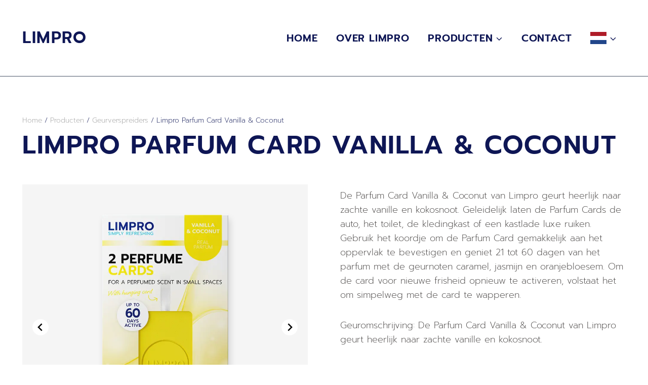

--- FILE ---
content_type: text/html; charset=UTF-8
request_url: https://limpro.eu/nl/producten/geurverspreiders/limpro-parfum-card-vanille-coconut/
body_size: 24211
content:
<!doctype html>
<html lang="nl-NL" class="no-js" itemtype="https://schema.org/Blog" itemscope>
<head>
	<meta charset="UTF-8">
	<meta name="viewport" content="width=device-width, initial-scale=1, minimum-scale=1">
	<meta name='robots' content='index, follow, max-image-preview:large, max-snippet:-1, max-video-preview:-1' />
<script id="cookieyes" type="text/javascript" src="https://cdn-cookieyes.com/client_data/e44d00112edd553b559a8b43/script.js"></script><link rel="alternate" href="https://limpro.eu/cs/produkty/difuzery-vuni/parfemova-karta-vanilla-coconut/" hreflang="cs" />
<link rel="alternate" href="https://limpro.eu/de/produkte/geruchs-diffusoren/limpro-parfuem-karte-vanille-coconut/" hreflang="de" />
<link rel="alternate" href="https://limpro.eu/en/products/fragrance-diffusers/limpro-perfume-card-vanilla-coconut/" hreflang="en" />
<link rel="alternate" href="https://limpro.eu/es/productos/difusores-de-fragancia/tarjeta-perfume-vainilla-coconut/" hreflang="es" />
<link rel="alternate" href="https://limpro.eu/fr/produits/diffuseurs-de-parfum/carte-de-parfum-vanilla-coconut/" hreflang="fr" />
<link rel="alternate" href="https://limpro.eu/it/prodotti/diffusori-di-fragranze/card-profumata-vanilla-coconut/" hreflang="it" />
<link rel="alternate" href="https://limpro.eu/nl/producten/geurverspreiders/limpro-parfum-card-vanille-coconut/" hreflang="nl" />
<link rel="alternate" href="https://limpro.eu/pl/produkty/dyfuzory-zapachowe/karta-perfum-vanilla-coconut/" hreflang="pl" />
<link rel="alternate" href="https://limpro.eu/pt/produtos/difusores-de-fragrancias/cartao-de-perfume-vanilla-coconut/" hreflang="pt" />
<link rel="alternate" href="https://limpro.eu/ro/produse/difuzoarele-de-parfum/parfum-card-vanilla-coconut/" hreflang="ro" />
<link rel="alternate" href="https://limpro.eu/sk/produkty/aroma-difuzery/vonna-karta-vanilla-coconut/" hreflang="sk" />

	<!-- This site is optimized with the Yoast SEO plugin v26.6 - https://yoast.com/wordpress/plugins/seo/ -->
	<title>Parfum Card Vanilla &amp; Coconut - De warme, fruitige geur van echt vanille</title>
	<meta name="description" content="Jouw ruimtes verdienen de herkenbare en warme geur van deze parfum card met vanille en kokosnoot. De noten vanille en caramel geven het gezellige herfstgevoel." />
	<link rel="canonical" href="https://limpro.eu/nl/producten/geurverspreiders/limpro-parfum-card-vanille-coconut/" />
	<meta property="og:locale" content="nl_NL" />
	<meta property="og:locale:alternate" content="cs_CZ" />
	<meta property="og:locale:alternate" content="de_DE" />
	<meta property="og:locale:alternate" content="en_GB" />
	<meta property="og:locale:alternate" content="es_ES" />
	<meta property="og:locale:alternate" content="fr_FR" />
	<meta property="og:locale:alternate" content="it_IT" />
	<meta property="og:locale:alternate" content="pl_PL" />
	<meta property="og:locale:alternate" content="pt_PT" />
	<meta property="og:locale:alternate" content="ro_RO" />
	<meta property="og:locale:alternate" content="sk_SK" />
	<meta property="og:type" content="article" />
	<meta property="og:title" content="Parfum Card Vanilla &amp; Coconut - De warme, fruitige geur van echt vanille" />
	<meta property="og:description" content="Jouw ruimtes verdienen de herkenbare en warme geur van deze parfum card met vanille en kokosnoot. De noten vanille en caramel geven het gezellige herfstgevoel." />
	<meta property="og:url" content="https://limpro.eu/nl/producten/geurverspreiders/limpro-parfum-card-vanille-coconut/" />
	<meta property="og:site_name" content="LIMPRO" />
	<meta property="article:modified_time" content="2025-06-16T12:33:22+00:00" />
	<meta property="og:image" content="https://limpro.eu/wp-content/uploads/2023/12/Limpro-Parfum-Card-Vanilla-Coconut.webp" />
	<meta property="og:image:width" content="960" />
	<meta property="og:image:height" content="960" />
	<meta property="og:image:type" content="image/webp" />
	<meta name="twitter:card" content="summary_large_image" />
	<meta name="twitter:label1" content="Geschatte leestijd" />
	<meta name="twitter:data1" content="2 minuten" />
	<script type="application/ld+json" class="yoast-schema-graph">{"@context":"https://schema.org","@graph":[{"@type":["WebPage","ItemPage"],"@id":"https://limpro.eu/nl/producten/geurverspreiders/limpro-parfum-card-vanille-coconut/","url":"https://limpro.eu/nl/producten/geurverspreiders/limpro-parfum-card-vanille-coconut/","name":"Parfum Card Vanilla & Coconut - De warme, fruitige geur van echt vanille","isPartOf":{"@id":"https://limpro.eu/nl/#website"},"primaryImageOfPage":{"@id":"https://limpro.eu/nl/producten/geurverspreiders/limpro-parfum-card-vanille-coconut/#primaryimage"},"image":{"@id":"https://limpro.eu/nl/producten/geurverspreiders/limpro-parfum-card-vanille-coconut/#primaryimage"},"thumbnailUrl":"https://limpro.eu/wp-content/uploads/2023/12/Limpro-Parfum-Card-Vanilla-Coconut.webp","datePublished":"2023-12-05T16:11:38+00:00","dateModified":"2025-06-16T12:33:22+00:00","description":"Jouw ruimtes verdienen de herkenbare en warme geur van deze parfum card met vanille en kokosnoot. De noten vanille en caramel geven het gezellige herfstgevoel.","breadcrumb":{"@id":"https://limpro.eu/nl/producten/geurverspreiders/limpro-parfum-card-vanille-coconut/#breadcrumb"},"inLanguage":"nl-NL","potentialAction":[{"@type":"ReadAction","target":["https://limpro.eu/nl/producten/geurverspreiders/limpro-parfum-card-vanille-coconut/"]}]},{"@type":"ImageObject","inLanguage":"nl-NL","@id":"https://limpro.eu/nl/producten/geurverspreiders/limpro-parfum-card-vanille-coconut/#primaryimage","url":"https://limpro.eu/wp-content/uploads/2023/12/Limpro-Parfum-Card-Vanilla-Coconut.webp","contentUrl":"https://limpro.eu/wp-content/uploads/2023/12/Limpro-Parfum-Card-Vanilla-Coconut.webp","width":960,"height":960,"caption":"Limpro Parfum Card Vanilla & Coconut"},{"@type":"BreadcrumbList","@id":"https://limpro.eu/nl/producten/geurverspreiders/limpro-parfum-card-vanille-coconut/#breadcrumb","itemListElement":[{"@type":"ListItem","position":1,"name":"Home","item":"https://limpro.eu/nl/"},{"@type":"ListItem","position":2,"name":"Producten","item":"https://limpro.eu/nl/producten/"},{"@type":"ListItem","position":3,"name":"Geurverspreiders","item":"https://limpro.eu/nl/producten/geurverspreiders/"},{"@type":"ListItem","position":4,"name":"Limpro Parfum Card Vanilla &#038; Coconut"}]},{"@type":"WebSite","@id":"https://limpro.eu/nl/#website","url":"https://limpro.eu/nl/","name":"LIMPRO","description":"","potentialAction":[{"@type":"SearchAction","target":{"@type":"EntryPoint","urlTemplate":"https://limpro.eu/nl/?s={search_term_string}"},"query-input":{"@type":"PropertyValueSpecification","valueRequired":true,"valueName":"search_term_string"}}],"inLanguage":"nl-NL"}]}</script>
	<!-- / Yoast SEO plugin. -->


			<script>document.documentElement.classList.remove( 'no-js' );</script>
			<link rel="alternate" title="oEmbed (JSON)" type="application/json+oembed" href="https://limpro.eu/wp-json/oembed/1.0/embed?url=https%3A%2F%2Flimpro.eu%2Fnl%2Fproducten%2Fgeurverspreiders%2Flimpro-parfum-card-vanille-coconut%2F&#038;lang=nl" />
<link rel="alternate" title="oEmbed (XML)" type="text/xml+oembed" href="https://limpro.eu/wp-json/oembed/1.0/embed?url=https%3A%2F%2Flimpro.eu%2Fnl%2Fproducten%2Fgeurverspreiders%2Flimpro-parfum-card-vanille-coconut%2F&#038;format=xml&#038;lang=nl" />
<style id='wp-img-auto-sizes-contain-inline-css'>
img:is([sizes=auto i],[sizes^="auto," i]){contain-intrinsic-size:3000px 1500px}
/*# sourceURL=wp-img-auto-sizes-contain-inline-css */
</style>
<link rel='stylesheet' id='kadence-blocks-rowlayout-css' href='https://limpro.eu/wp-content/plugins/kadence-blocks/dist/style-blocks-rowlayout.css?ver=3.5.29' media='all' />
<link rel='stylesheet' id='kadence-blocks-column-css' href='https://limpro.eu/wp-content/plugins/kadence-blocks/dist/style-blocks-column.css?ver=3.5.29' media='all' />
<style id='kadence-blocks-advancedheading-inline-css'>
.wp-block-kadence-advancedheading mark{background:transparent;border-style:solid;border-width:0}.wp-block-kadence-advancedheading mark.kt-highlight{color:#f76a0c;}.kb-adv-heading-icon{display: inline-flex;justify-content: center;align-items: center;} .is-layout-constrained > .kb-advanced-heading-link {display: block;}.single-content .kadence-advanced-heading-wrapper h1, .single-content .kadence-advanced-heading-wrapper h2, .single-content .kadence-advanced-heading-wrapper h3, .single-content .kadence-advanced-heading-wrapper h4, .single-content .kadence-advanced-heading-wrapper h5, .single-content .kadence-advanced-heading-wrapper h6 {margin: 1.5em 0 .5em;}.single-content .kadence-advanced-heading-wrapper+* { margin-top:0;}.kb-screen-reader-text{position:absolute;width:1px;height:1px;padding:0;margin:-1px;overflow:hidden;clip:rect(0,0,0,0);}
/*# sourceURL=kadence-blocks-advancedheading-inline-css */
</style>
<link rel='stylesheet' id='kadence-blocks-advancedgallery-css' href='https://limpro.eu/wp-content/plugins/kadence-blocks/dist/style-blocks-advancedgallery.css?ver=3.5.29' media='all' />
<link rel='stylesheet' id='kadence-kb-splide-css' href='https://limpro.eu/wp-content/plugins/kadence-blocks/includes/assets/css/kadence-splide.min.css?ver=3.5.29' media='all' />
<link rel='stylesheet' id='kadence-blocks-splide-css' href='https://limpro.eu/wp-content/plugins/kadence-blocks/includes/assets/css/kb-blocks-splide.min.css?ver=3.5.29' media='all' />
<link rel='stylesheet' id='kadence-glightbox-css' href='https://limpro.eu/wp-content/plugins/kadence-blocks/includes/assets/css/kb-glightbox.min.css?ver=3.5.29' media='all' />
<link rel='stylesheet' id='kadence-blocks-infobox-css' href='https://limpro.eu/wp-content/plugins/kadence-blocks/dist/style-blocks-infobox.css?ver=3.5.29' media='all' />
<link rel='stylesheet' id='kadence-blocks-icon-css' href='https://limpro.eu/wp-content/plugins/kadence-blocks/dist/style-blocks-icon.css?ver=3.5.29' media='all' />
<link rel='stylesheet' id='kadence-blocks-advancedbtn-css' href='https://limpro.eu/wp-content/plugins/kadence-blocks/dist/style-blocks-advancedbtn.css?ver=3.5.29' media='all' />
<link rel='stylesheet' id='kadence-blocks-gallery-pro-css' href='https://limpro.eu/wp-content/plugins/kadence-blocks-pro/dist/style-gallery-styles.css?ver=2.8.6' media='all' />
<link rel='stylesheet' id='kadence-blocks-pro-dynamichtml-css' href='https://limpro.eu/wp-content/plugins/kadence-blocks-pro/dist/style-blocks-dynamichtml.css?ver=2.8.6' media='all' />
<link rel='stylesheet' id='kadence-blocks-pro-postgrid-css' href='https://limpro.eu/wp-content/plugins/kadence-blocks-pro/dist/style-blocks-postgrid.css?ver=2.8.6' media='all' />
<style id='wp-block-library-inline-css'>
:root{--wp-block-synced-color:#7a00df;--wp-block-synced-color--rgb:122,0,223;--wp-bound-block-color:var(--wp-block-synced-color);--wp-editor-canvas-background:#ddd;--wp-admin-theme-color:#007cba;--wp-admin-theme-color--rgb:0,124,186;--wp-admin-theme-color-darker-10:#006ba1;--wp-admin-theme-color-darker-10--rgb:0,107,160.5;--wp-admin-theme-color-darker-20:#005a87;--wp-admin-theme-color-darker-20--rgb:0,90,135;--wp-admin-border-width-focus:2px}@media (min-resolution:192dpi){:root{--wp-admin-border-width-focus:1.5px}}.wp-element-button{cursor:pointer}:root .has-very-light-gray-background-color{background-color:#eee}:root .has-very-dark-gray-background-color{background-color:#313131}:root .has-very-light-gray-color{color:#eee}:root .has-very-dark-gray-color{color:#313131}:root .has-vivid-green-cyan-to-vivid-cyan-blue-gradient-background{background:linear-gradient(135deg,#00d084,#0693e3)}:root .has-purple-crush-gradient-background{background:linear-gradient(135deg,#34e2e4,#4721fb 50%,#ab1dfe)}:root .has-hazy-dawn-gradient-background{background:linear-gradient(135deg,#faaca8,#dad0ec)}:root .has-subdued-olive-gradient-background{background:linear-gradient(135deg,#fafae1,#67a671)}:root .has-atomic-cream-gradient-background{background:linear-gradient(135deg,#fdd79a,#004a59)}:root .has-nightshade-gradient-background{background:linear-gradient(135deg,#330968,#31cdcf)}:root .has-midnight-gradient-background{background:linear-gradient(135deg,#020381,#2874fc)}:root{--wp--preset--font-size--normal:16px;--wp--preset--font-size--huge:42px}.has-regular-font-size{font-size:1em}.has-larger-font-size{font-size:2.625em}.has-normal-font-size{font-size:var(--wp--preset--font-size--normal)}.has-huge-font-size{font-size:var(--wp--preset--font-size--huge)}.has-text-align-center{text-align:center}.has-text-align-left{text-align:left}.has-text-align-right{text-align:right}.has-fit-text{white-space:nowrap!important}#end-resizable-editor-section{display:none}.aligncenter{clear:both}.items-justified-left{justify-content:flex-start}.items-justified-center{justify-content:center}.items-justified-right{justify-content:flex-end}.items-justified-space-between{justify-content:space-between}.screen-reader-text{border:0;clip-path:inset(50%);height:1px;margin:-1px;overflow:hidden;padding:0;position:absolute;width:1px;word-wrap:normal!important}.screen-reader-text:focus{background-color:#ddd;clip-path:none;color:#444;display:block;font-size:1em;height:auto;left:5px;line-height:normal;padding:15px 23px 14px;text-decoration:none;top:5px;width:auto;z-index:100000}html :where(.has-border-color){border-style:solid}html :where([style*=border-top-color]){border-top-style:solid}html :where([style*=border-right-color]){border-right-style:solid}html :where([style*=border-bottom-color]){border-bottom-style:solid}html :where([style*=border-left-color]){border-left-style:solid}html :where([style*=border-width]){border-style:solid}html :where([style*=border-top-width]){border-top-style:solid}html :where([style*=border-right-width]){border-right-style:solid}html :where([style*=border-bottom-width]){border-bottom-style:solid}html :where([style*=border-left-width]){border-left-style:solid}html :where(img[class*=wp-image-]){height:auto;max-width:100%}:where(figure){margin:0 0 1em}html :where(.is-position-sticky){--wp-admin--admin-bar--position-offset:var(--wp-admin--admin-bar--height,0px)}@media screen and (max-width:600px){html :where(.is-position-sticky){--wp-admin--admin-bar--position-offset:0px}}

/*# sourceURL=wp-block-library-inline-css */
</style><style id='wp-block-heading-inline-css'>
h1:where(.wp-block-heading).has-background,h2:where(.wp-block-heading).has-background,h3:where(.wp-block-heading).has-background,h4:where(.wp-block-heading).has-background,h5:where(.wp-block-heading).has-background,h6:where(.wp-block-heading).has-background{padding:1.25em 2.375em}h1.has-text-align-left[style*=writing-mode]:where([style*=vertical-lr]),h1.has-text-align-right[style*=writing-mode]:where([style*=vertical-rl]),h2.has-text-align-left[style*=writing-mode]:where([style*=vertical-lr]),h2.has-text-align-right[style*=writing-mode]:where([style*=vertical-rl]),h3.has-text-align-left[style*=writing-mode]:where([style*=vertical-lr]),h3.has-text-align-right[style*=writing-mode]:where([style*=vertical-rl]),h4.has-text-align-left[style*=writing-mode]:where([style*=vertical-lr]),h4.has-text-align-right[style*=writing-mode]:where([style*=vertical-rl]),h5.has-text-align-left[style*=writing-mode]:where([style*=vertical-lr]),h5.has-text-align-right[style*=writing-mode]:where([style*=vertical-rl]),h6.has-text-align-left[style*=writing-mode]:where([style*=vertical-lr]),h6.has-text-align-right[style*=writing-mode]:where([style*=vertical-rl]){rotate:180deg}
/*# sourceURL=https://limpro.eu/wp-includes/blocks/heading/style.min.css */
</style>
<style id='wp-block-paragraph-inline-css'>
.is-small-text{font-size:.875em}.is-regular-text{font-size:1em}.is-large-text{font-size:2.25em}.is-larger-text{font-size:3em}.has-drop-cap:not(:focus):first-letter{float:left;font-size:8.4em;font-style:normal;font-weight:100;line-height:.68;margin:.05em .1em 0 0;text-transform:uppercase}body.rtl .has-drop-cap:not(:focus):first-letter{float:none;margin-left:.1em}p.has-drop-cap.has-background{overflow:hidden}:root :where(p.has-background){padding:1.25em 2.375em}:where(p.has-text-color:not(.has-link-color)) a{color:inherit}p.has-text-align-left[style*="writing-mode:vertical-lr"],p.has-text-align-right[style*="writing-mode:vertical-rl"]{rotate:180deg}
/*# sourceURL=https://limpro.eu/wp-includes/blocks/paragraph/style.min.css */
</style>
<style id='global-styles-inline-css'>
:root{--wp--preset--aspect-ratio--square: 1;--wp--preset--aspect-ratio--4-3: 4/3;--wp--preset--aspect-ratio--3-4: 3/4;--wp--preset--aspect-ratio--3-2: 3/2;--wp--preset--aspect-ratio--2-3: 2/3;--wp--preset--aspect-ratio--16-9: 16/9;--wp--preset--aspect-ratio--9-16: 9/16;--wp--preset--color--black: #000000;--wp--preset--color--cyan-bluish-gray: #abb8c3;--wp--preset--color--white: #ffffff;--wp--preset--color--pale-pink: #f78da7;--wp--preset--color--vivid-red: #cf2e2e;--wp--preset--color--luminous-vivid-orange: #ff6900;--wp--preset--color--luminous-vivid-amber: #fcb900;--wp--preset--color--light-green-cyan: #7bdcb5;--wp--preset--color--vivid-green-cyan: #00d084;--wp--preset--color--pale-cyan-blue: #8ed1fc;--wp--preset--color--vivid-cyan-blue: #0693e3;--wp--preset--color--vivid-purple: #9b51e0;--wp--preset--color--theme-palette-1: var(--global-palette1);--wp--preset--color--theme-palette-2: var(--global-palette2);--wp--preset--color--theme-palette-3: var(--global-palette3);--wp--preset--color--theme-palette-4: var(--global-palette4);--wp--preset--color--theme-palette-5: var(--global-palette5);--wp--preset--color--theme-palette-6: var(--global-palette6);--wp--preset--color--theme-palette-7: var(--global-palette7);--wp--preset--color--theme-palette-8: var(--global-palette8);--wp--preset--color--theme-palette-9: var(--global-palette9);--wp--preset--color--theme-palette-10: var(--global-palette10);--wp--preset--color--theme-palette-11: var(--global-palette11);--wp--preset--color--theme-palette-12: var(--global-palette12);--wp--preset--color--theme-palette-13: var(--global-palette13);--wp--preset--color--theme-palette-14: var(--global-palette14);--wp--preset--color--theme-palette-15: var(--global-palette15);--wp--preset--gradient--vivid-cyan-blue-to-vivid-purple: linear-gradient(135deg,rgb(6,147,227) 0%,rgb(155,81,224) 100%);--wp--preset--gradient--light-green-cyan-to-vivid-green-cyan: linear-gradient(135deg,rgb(122,220,180) 0%,rgb(0,208,130) 100%);--wp--preset--gradient--luminous-vivid-amber-to-luminous-vivid-orange: linear-gradient(135deg,rgb(252,185,0) 0%,rgb(255,105,0) 100%);--wp--preset--gradient--luminous-vivid-orange-to-vivid-red: linear-gradient(135deg,rgb(255,105,0) 0%,rgb(207,46,46) 100%);--wp--preset--gradient--very-light-gray-to-cyan-bluish-gray: linear-gradient(135deg,rgb(238,238,238) 0%,rgb(169,184,195) 100%);--wp--preset--gradient--cool-to-warm-spectrum: linear-gradient(135deg,rgb(74,234,220) 0%,rgb(151,120,209) 20%,rgb(207,42,186) 40%,rgb(238,44,130) 60%,rgb(251,105,98) 80%,rgb(254,248,76) 100%);--wp--preset--gradient--blush-light-purple: linear-gradient(135deg,rgb(255,206,236) 0%,rgb(152,150,240) 100%);--wp--preset--gradient--blush-bordeaux: linear-gradient(135deg,rgb(254,205,165) 0%,rgb(254,45,45) 50%,rgb(107,0,62) 100%);--wp--preset--gradient--luminous-dusk: linear-gradient(135deg,rgb(255,203,112) 0%,rgb(199,81,192) 50%,rgb(65,88,208) 100%);--wp--preset--gradient--pale-ocean: linear-gradient(135deg,rgb(255,245,203) 0%,rgb(182,227,212) 50%,rgb(51,167,181) 100%);--wp--preset--gradient--electric-grass: linear-gradient(135deg,rgb(202,248,128) 0%,rgb(113,206,126) 100%);--wp--preset--gradient--midnight: linear-gradient(135deg,rgb(2,3,129) 0%,rgb(40,116,252) 100%);--wp--preset--font-size--small: var(--global-font-size-small);--wp--preset--font-size--medium: var(--global-font-size-medium);--wp--preset--font-size--large: var(--global-font-size-large);--wp--preset--font-size--x-large: 42px;--wp--preset--font-size--larger: var(--global-font-size-larger);--wp--preset--font-size--xxlarge: var(--global-font-size-xxlarge);--wp--preset--spacing--20: 0.44rem;--wp--preset--spacing--30: 0.67rem;--wp--preset--spacing--40: 1rem;--wp--preset--spacing--50: 1.5rem;--wp--preset--spacing--60: 2.25rem;--wp--preset--spacing--70: 3.38rem;--wp--preset--spacing--80: 5.06rem;--wp--preset--shadow--natural: 6px 6px 9px rgba(0, 0, 0, 0.2);--wp--preset--shadow--deep: 12px 12px 50px rgba(0, 0, 0, 0.4);--wp--preset--shadow--sharp: 6px 6px 0px rgba(0, 0, 0, 0.2);--wp--preset--shadow--outlined: 6px 6px 0px -3px rgb(255, 255, 255), 6px 6px rgb(0, 0, 0);--wp--preset--shadow--crisp: 6px 6px 0px rgb(0, 0, 0);}:where(.is-layout-flex){gap: 0.5em;}:where(.is-layout-grid){gap: 0.5em;}body .is-layout-flex{display: flex;}.is-layout-flex{flex-wrap: wrap;align-items: center;}.is-layout-flex > :is(*, div){margin: 0;}body .is-layout-grid{display: grid;}.is-layout-grid > :is(*, div){margin: 0;}:where(.wp-block-columns.is-layout-flex){gap: 2em;}:where(.wp-block-columns.is-layout-grid){gap: 2em;}:where(.wp-block-post-template.is-layout-flex){gap: 1.25em;}:where(.wp-block-post-template.is-layout-grid){gap: 1.25em;}.has-black-color{color: var(--wp--preset--color--black) !important;}.has-cyan-bluish-gray-color{color: var(--wp--preset--color--cyan-bluish-gray) !important;}.has-white-color{color: var(--wp--preset--color--white) !important;}.has-pale-pink-color{color: var(--wp--preset--color--pale-pink) !important;}.has-vivid-red-color{color: var(--wp--preset--color--vivid-red) !important;}.has-luminous-vivid-orange-color{color: var(--wp--preset--color--luminous-vivid-orange) !important;}.has-luminous-vivid-amber-color{color: var(--wp--preset--color--luminous-vivid-amber) !important;}.has-light-green-cyan-color{color: var(--wp--preset--color--light-green-cyan) !important;}.has-vivid-green-cyan-color{color: var(--wp--preset--color--vivid-green-cyan) !important;}.has-pale-cyan-blue-color{color: var(--wp--preset--color--pale-cyan-blue) !important;}.has-vivid-cyan-blue-color{color: var(--wp--preset--color--vivid-cyan-blue) !important;}.has-vivid-purple-color{color: var(--wp--preset--color--vivid-purple) !important;}.has-black-background-color{background-color: var(--wp--preset--color--black) !important;}.has-cyan-bluish-gray-background-color{background-color: var(--wp--preset--color--cyan-bluish-gray) !important;}.has-white-background-color{background-color: var(--wp--preset--color--white) !important;}.has-pale-pink-background-color{background-color: var(--wp--preset--color--pale-pink) !important;}.has-vivid-red-background-color{background-color: var(--wp--preset--color--vivid-red) !important;}.has-luminous-vivid-orange-background-color{background-color: var(--wp--preset--color--luminous-vivid-orange) !important;}.has-luminous-vivid-amber-background-color{background-color: var(--wp--preset--color--luminous-vivid-amber) !important;}.has-light-green-cyan-background-color{background-color: var(--wp--preset--color--light-green-cyan) !important;}.has-vivid-green-cyan-background-color{background-color: var(--wp--preset--color--vivid-green-cyan) !important;}.has-pale-cyan-blue-background-color{background-color: var(--wp--preset--color--pale-cyan-blue) !important;}.has-vivid-cyan-blue-background-color{background-color: var(--wp--preset--color--vivid-cyan-blue) !important;}.has-vivid-purple-background-color{background-color: var(--wp--preset--color--vivid-purple) !important;}.has-black-border-color{border-color: var(--wp--preset--color--black) !important;}.has-cyan-bluish-gray-border-color{border-color: var(--wp--preset--color--cyan-bluish-gray) !important;}.has-white-border-color{border-color: var(--wp--preset--color--white) !important;}.has-pale-pink-border-color{border-color: var(--wp--preset--color--pale-pink) !important;}.has-vivid-red-border-color{border-color: var(--wp--preset--color--vivid-red) !important;}.has-luminous-vivid-orange-border-color{border-color: var(--wp--preset--color--luminous-vivid-orange) !important;}.has-luminous-vivid-amber-border-color{border-color: var(--wp--preset--color--luminous-vivid-amber) !important;}.has-light-green-cyan-border-color{border-color: var(--wp--preset--color--light-green-cyan) !important;}.has-vivid-green-cyan-border-color{border-color: var(--wp--preset--color--vivid-green-cyan) !important;}.has-pale-cyan-blue-border-color{border-color: var(--wp--preset--color--pale-cyan-blue) !important;}.has-vivid-cyan-blue-border-color{border-color: var(--wp--preset--color--vivid-cyan-blue) !important;}.has-vivid-purple-border-color{border-color: var(--wp--preset--color--vivid-purple) !important;}.has-vivid-cyan-blue-to-vivid-purple-gradient-background{background: var(--wp--preset--gradient--vivid-cyan-blue-to-vivid-purple) !important;}.has-light-green-cyan-to-vivid-green-cyan-gradient-background{background: var(--wp--preset--gradient--light-green-cyan-to-vivid-green-cyan) !important;}.has-luminous-vivid-amber-to-luminous-vivid-orange-gradient-background{background: var(--wp--preset--gradient--luminous-vivid-amber-to-luminous-vivid-orange) !important;}.has-luminous-vivid-orange-to-vivid-red-gradient-background{background: var(--wp--preset--gradient--luminous-vivid-orange-to-vivid-red) !important;}.has-very-light-gray-to-cyan-bluish-gray-gradient-background{background: var(--wp--preset--gradient--very-light-gray-to-cyan-bluish-gray) !important;}.has-cool-to-warm-spectrum-gradient-background{background: var(--wp--preset--gradient--cool-to-warm-spectrum) !important;}.has-blush-light-purple-gradient-background{background: var(--wp--preset--gradient--blush-light-purple) !important;}.has-blush-bordeaux-gradient-background{background: var(--wp--preset--gradient--blush-bordeaux) !important;}.has-luminous-dusk-gradient-background{background: var(--wp--preset--gradient--luminous-dusk) !important;}.has-pale-ocean-gradient-background{background: var(--wp--preset--gradient--pale-ocean) !important;}.has-electric-grass-gradient-background{background: var(--wp--preset--gradient--electric-grass) !important;}.has-midnight-gradient-background{background: var(--wp--preset--gradient--midnight) !important;}.has-small-font-size{font-size: var(--wp--preset--font-size--small) !important;}.has-medium-font-size{font-size: var(--wp--preset--font-size--medium) !important;}.has-large-font-size{font-size: var(--wp--preset--font-size--large) !important;}.has-x-large-font-size{font-size: var(--wp--preset--font-size--x-large) !important;}
/*# sourceURL=global-styles-inline-css */
</style>

<style id='classic-theme-styles-inline-css'>
/*! This file is auto-generated */
.wp-block-button__link{color:#fff;background-color:#32373c;border-radius:9999px;box-shadow:none;text-decoration:none;padding:calc(.667em + 2px) calc(1.333em + 2px);font-size:1.125em}.wp-block-file__button{background:#32373c;color:#fff;text-decoration:none}
/*# sourceURL=/wp-includes/css/classic-themes.min.css */
</style>
<link rel='stylesheet' id='child-theme-css' href='https://limpro.eu/wp-content/themes/kadence-child/style.css?ver=100' media='all' />
<link rel='stylesheet' id='kadence-global-css' href='https://limpro.eu/wp-content/themes/kadence/assets/css/global.min.css?ver=1.4.2' media='all' />
<style id='kadence-global-inline-css'>
/* Kadence Base CSS */
:root{--global-palette1:#32aadd;--global-palette2:#0e1655;--global-palette3:#000000;--global-palette4:#484544;--global-palette5:#4A5568;--global-palette6:#9d9d9c;--global-palette7:#edf2f7;--global-palette8:#fafafa;--global-palette9:#ffffff;--global-palette10:oklch(from var(--global-palette1) calc(l + 0.10 * (1 - l)) calc(c * 1.00) calc(h + 180) / 100%);--global-palette11:#13612e;--global-palette12:#1159af;--global-palette13:#b82105;--global-palette14:#f7630c;--global-palette15:#f5a524;--global-palette9rgb:255, 255, 255;--global-palette-highlight:var(--global-palette1);--global-palette-highlight-alt:var(--global-palette2);--global-palette-highlight-alt2:var(--global-palette8);--global-palette-btn-bg:var(--global-palette1);--global-palette-btn-bg-hover:var(--global-palette2);--global-palette-btn:var(--global-palette9);--global-palette-btn-hover:var(--global-palette9);--global-palette-btn-sec-bg:var(--global-palette7);--global-palette-btn-sec-bg-hover:var(--global-palette2);--global-palette-btn-sec:var(--global-palette3);--global-palette-btn-sec-hover:var(--global-palette9);--global-body-font-family:Prompt, sans-serif;--global-heading-font-family:inherit;--global-primary-nav-font-family:inherit;--global-fallback-font:sans-serif;--global-display-fallback-font:sans-serif;--global-content-width:1240px;--global-content-wide-width:calc(1240px + 230px);--global-content-narrow-width:842px;--global-content-edge-padding:1.5rem;--global-content-boxed-padding:2rem;--global-calc-content-width:calc(1240px - var(--global-content-edge-padding) - var(--global-content-edge-padding) );--wp--style--global--content-size:var(--global-calc-content-width);}.wp-site-blocks{--global-vw:calc( 100vw - ( 0.5 * var(--scrollbar-offset)));}body{background:var(--global-palette9);}body, input, select, optgroup, textarea{font-style:normal;font-weight:200;font-size:18px;line-height:1.6;font-family:var(--global-body-font-family);color:var(--global-palette4);}.content-bg, body.content-style-unboxed .site{background:var(--global-palette9);}@media all and (max-width: 767px){body{font-size:16px;}}h1,h2,h3,h4,h5,h6{font-family:var(--global-heading-font-family);}h1{font-style:normal;font-weight:600;font-size:50px;line-height:1.5;letter-spacing:0.1rem;text-transform:uppercase;color:var(--global-palette2);}h2{font-style:normal;font-weight:600;font-size:42px;line-height:1.5;letter-spacing:0.13rem;text-transform:uppercase;color:var(--global-palette2);}h3{font-style:normal;font-weight:500;font-size:22px;line-height:1.5;color:var(--global-palette2);}h4{font-style:normal;font-weight:500;font-size:18px;line-height:1.5;color:var(--global-palette2);}h5{font-style:normal;font-weight:600;font-size:18px;line-height:1.5;color:var(--global-palette4);}h6{font-style:normal;font-weight:600;font-size:18px;line-height:1.5;color:var(--global-palette5);}.entry-hero .kadence-breadcrumbs, .entry-hero .search-form{font-style:normal;font-weight:200;font-size:14px;color:var(--global-palette6);}@media all and (max-width: 1080px){h1{font-size:32px;}h2{font-size:36px;}}@media all and (max-width: 767px){h1{font-size:28px;}h2{font-size:24px;line-height:1.2;}h3{font-size:20px;}}.entry-hero .kadence-breadcrumbs{max-width:1240px;}.site-container, .site-header-row-layout-contained, .site-footer-row-layout-contained, .entry-hero-layout-contained, .comments-area, .alignfull > .wp-block-cover__inner-container, .alignwide > .wp-block-cover__inner-container{max-width:var(--global-content-width);}.content-width-narrow .content-container.site-container, .content-width-narrow .hero-container.site-container{max-width:var(--global-content-narrow-width);}@media all and (min-width: 1470px){.wp-site-blocks .content-container  .alignwide{margin-left:-115px;margin-right:-115px;width:unset;max-width:unset;}}@media all and (min-width: 1102px){.content-width-narrow .wp-site-blocks .content-container .alignwide{margin-left:-130px;margin-right:-130px;width:unset;max-width:unset;}}.content-style-boxed .wp-site-blocks .entry-content .alignwide{margin-left:calc( -1 * var( --global-content-boxed-padding ) );margin-right:calc( -1 * var( --global-content-boxed-padding ) );}.content-area{margin-top:4.72rem;margin-bottom:4.72rem;}@media all and (max-width: 1080px){.content-area{margin-top:3rem;margin-bottom:3rem;}}@media all and (max-width: 767px){.content-area{margin-top:2rem;margin-bottom:2rem;}}@media all and (max-width: 1080px){:root{--global-content-boxed-padding:2rem;}}@media all and (max-width: 767px){:root{--global-content-boxed-padding:1.5rem;}}.entry-content-wrap{padding:2rem;}@media all and (max-width: 1080px){.entry-content-wrap{padding:2rem;}}@media all and (max-width: 767px){.entry-content-wrap{padding:1.5rem;}}.entry.single-entry{box-shadow:0px 0px 0px 0px rgba(0,0,0,0.05);}.entry.loop-entry{box-shadow:0px 0px 0px 0px rgba(0,0,0,0.05);}.loop-entry .entry-content-wrap{padding:2rem;}@media all and (max-width: 1080px){.loop-entry .entry-content-wrap{padding:2rem;}}@media all and (max-width: 767px){.loop-entry .entry-content-wrap{padding:1.5rem;}}button, .button, .wp-block-button__link, input[type="button"], input[type="reset"], input[type="submit"], .fl-button, .elementor-button-wrapper .elementor-button, .wc-block-components-checkout-place-order-button, .wc-block-cart__submit{font-style:normal;font-weight:200;font-size:18px;border-radius:50px;padding:10px 35px 10px 35px;box-shadow:0px 0px 0px -7px rgba(0,0,0,0);}.wp-block-button.is-style-outline .wp-block-button__link{padding:10px 35px 10px 35px;}button:hover, button:focus, button:active, .button:hover, .button:focus, .button:active, .wp-block-button__link:hover, .wp-block-button__link:focus, .wp-block-button__link:active, input[type="button"]:hover, input[type="button"]:focus, input[type="button"]:active, input[type="reset"]:hover, input[type="reset"]:focus, input[type="reset"]:active, input[type="submit"]:hover, input[type="submit"]:focus, input[type="submit"]:active, .elementor-button-wrapper .elementor-button:hover, .elementor-button-wrapper .elementor-button:focus, .elementor-button-wrapper .elementor-button:active, .wc-block-cart__submit:hover{box-shadow:0px 0px 0px 0px rgba(0,0,0,0.1);}.kb-button.kb-btn-global-outline.kb-btn-global-inherit{padding-top:calc(10px - 2px);padding-right:calc(35px - 2px);padding-bottom:calc(10px - 2px);padding-left:calc(35px - 2px);}button.button-style-secondary, .button.button-style-secondary, .wp-block-button__link.button-style-secondary, input[type="button"].button-style-secondary, input[type="reset"].button-style-secondary, input[type="submit"].button-style-secondary, .fl-button.button-style-secondary, .elementor-button-wrapper .elementor-button.button-style-secondary, .wc-block-components-checkout-place-order-button.button-style-secondary, .wc-block-cart__submit.button-style-secondary{font-style:normal;font-weight:200;font-size:18px;}@media all and (min-width: 1025px){.transparent-header .entry-hero .entry-hero-container-inner{padding-top:150px;}}@media all and (max-width: 1080px){.mobile-transparent-header .entry-hero .entry-hero-container-inner{padding-top:100px;}}@media all and (max-width: 767px){.mobile-transparent-header .entry-hero .entry-hero-container-inner{padding-top:80px;}}
/* Kadence Header CSS */
@media all and (max-width: 1080px){.mobile-transparent-header #masthead{position:absolute;left:0px;right:0px;z-index:100;}.kadence-scrollbar-fixer.mobile-transparent-header #masthead{right:var(--scrollbar-offset,0);}.mobile-transparent-header #masthead, .mobile-transparent-header .site-top-header-wrap .site-header-row-container-inner, .mobile-transparent-header .site-main-header-wrap .site-header-row-container-inner, .mobile-transparent-header .site-bottom-header-wrap .site-header-row-container-inner{background:transparent;}.site-header-row-tablet-layout-fullwidth, .site-header-row-tablet-layout-standard{padding:0px;}}@media all and (min-width: 1025px){.transparent-header #masthead{position:absolute;left:0px;right:0px;z-index:100;}.transparent-header.kadence-scrollbar-fixer #masthead{right:var(--scrollbar-offset,0);}.transparent-header #masthead, .transparent-header .site-top-header-wrap .site-header-row-container-inner, .transparent-header .site-main-header-wrap .site-header-row-container-inner, .transparent-header .site-bottom-header-wrap .site-header-row-container-inner{background:transparent;}}.site-branding{padding:0px 0px 0px 0px;}.site-branding .site-title{font-style:normal;font-weight:600;font-size:32px;line-height:1.2;letter-spacing:0.05em;color:var(--global-palette2);}#masthead, #masthead .kadence-sticky-header.item-is-fixed:not(.item-at-start):not(.site-header-row-container):not(.site-main-header-wrap), #masthead .kadence-sticky-header.item-is-fixed:not(.item-at-start) > .site-header-row-container-inner{background:#ffffff;}.site-main-header-wrap .site-header-row-container-inner{border-bottom:1px solid var(--global-palette5);}.site-main-header-inner-wrap{min-height:150px;}@media all and (max-width: 1080px){.site-main-header-inner-wrap{min-height:100px;}}@media all and (max-width: 767px){.site-main-header-inner-wrap{min-height:80px;}}#masthead .kadence-sticky-header.item-is-fixed:not(.item-at-start):not(.site-header-row-container):not(.item-hidden-above):not(.site-main-header-wrap), #masthead .kadence-sticky-header.item-is-fixed:not(.item-at-start):not(.item-hidden-above) > .site-header-row-container-inner{background:var(--global-palette9);}.site-main-header-wrap.site-header-row-container.site-header-focus-item.site-header-row-layout-standard.kadence-sticky-header.item-is-fixed.item-is-stuck, .site-header-upper-inner-wrap.kadence-sticky-header.item-is-fixed.item-is-stuck, .site-header-inner-wrap.kadence-sticky-header.item-is-fixed.item-is-stuck, .site-top-header-wrap.site-header-row-container.site-header-focus-item.site-header-row-layout-standard.kadence-sticky-header.item-is-fixed.item-is-stuck, .site-bottom-header-wrap.site-header-row-container.site-header-focus-item.site-header-row-layout-standard.kadence-sticky-header.item-is-fixed.item-is-stuck{box-shadow:0px 0px 0px 0px rgba(0,0,0,0);}@media all and (max-width: 1080px){#masthead .kadence-sticky-header.item-is-fixed:not(.item-at-start):not(.site-header-row-container):not(.item-hidden-above):not(.site-main-header-wrap), #masthead .kadence-sticky-header.item-is-fixed:not(.item-at-start):not(.item-hidden-above) > .site-header-row-container-inner{background:var(--global-palette9);}}.header-navigation[class*="header-navigation-style-underline"] .header-menu-container.primary-menu-container>ul>li>a:after{width:calc( 100% - 1.82em);}.main-navigation .primary-menu-container > ul > li.menu-item > a{padding-left:calc(1.82em / 2);padding-right:calc(1.82em / 2);padding-top:0.6em;padding-bottom:0.6em;color:var(--global-palette2);}.main-navigation .primary-menu-container > ul > li.menu-item .dropdown-nav-special-toggle{right:calc(1.82em / 2);}.main-navigation .primary-menu-container > ul li.menu-item > a{font-style:normal;font-weight:600;font-size:20px;letter-spacing:0.05rem;text-transform:uppercase;}.main-navigation .primary-menu-container > ul > li.menu-item > a:hover{color:var(--global-palette1);}.main-navigation .primary-menu-container > ul > li.menu-item.current-menu-item > a{color:var(--global-palette1);}.header-navigation .header-menu-container ul ul.sub-menu, .header-navigation .header-menu-container ul ul.submenu{background:#f5f5f5;box-shadow:0px 0px 0px 0px var(--global-palette9);}.header-navigation .header-menu-container ul ul li.menu-item, .header-menu-container ul.menu > li.kadence-menu-mega-enabled > ul > li.menu-item > a{border-bottom:0px none rgba(255,255,255,0.1);border-radius:0px 0px 0px 0px;}.header-navigation .header-menu-container ul ul li.menu-item > a{width:210px;padding-top:0.22em;padding-bottom:0.22em;color:var(--global-palette2);font-style:normal;font-weight:200;font-size:16px;text-transform:none;}.header-navigation .header-menu-container ul ul li.menu-item > a:hover{color:var(--global-palette1);background:rgba(237,242,247,0);border-radius:0px 0px 0px 0px;}.header-navigation .header-menu-container ul ul li.menu-item.current-menu-item > a{color:var(--global-palette1);background:rgba(237,242,247,0);border-radius:0px 0px 0px 0px;}.mobile-toggle-open-container .menu-toggle-open, .mobile-toggle-open-container .menu-toggle-open:focus{color:var(--global-palette5);padding:0.4em 0.66em 0.4em 0.6em;font-size:14px;}.mobile-toggle-open-container .menu-toggle-open.menu-toggle-style-bordered{border:1px solid currentColor;}.mobile-toggle-open-container .menu-toggle-open .menu-toggle-icon{font-size:28px;}.mobile-toggle-open-container .menu-toggle-open:hover, .mobile-toggle-open-container .menu-toggle-open:focus-visible{color:var(--global-palette5);}.mobile-navigation ul li{font-style:normal;font-weight:600;font-size:22px;text-transform:uppercase;}.mobile-navigation ul li a{padding-top:1em;padding-bottom:1em;}.mobile-navigation ul li > a, .mobile-navigation ul li.menu-item-has-children > .drawer-nav-drop-wrap{color:var(--global-palette5);}.mobile-navigation ul li > a:hover, .mobile-navigation ul li.menu-item-has-children > .drawer-nav-drop-wrap:hover{color:var(--global-palette5);}.mobile-navigation ul li.current-menu-item > a, .mobile-navigation ul li.current-menu-item.menu-item-has-children > .drawer-nav-drop-wrap{color:var(--global-palette-highlight);}.mobile-navigation ul li.menu-item-has-children .drawer-nav-drop-wrap, .mobile-navigation ul li:not(.menu-item-has-children) a{border-bottom:1px solid #e2e2e2;}.mobile-navigation:not(.drawer-navigation-parent-toggle-true) ul li.menu-item-has-children .drawer-nav-drop-wrap button{border-left:1px solid #e2e2e2;}#mobile-drawer .drawer-inner, #mobile-drawer.popup-drawer-layout-fullwidth.popup-drawer-animation-slice .pop-portion-bg, #mobile-drawer.popup-drawer-layout-fullwidth.popup-drawer-animation-slice.pop-animated.show-drawer .drawer-inner{background:var(--global-palette9);}@media all and (max-width: 1080px){#mobile-drawer .drawer-inner, #mobile-drawer.popup-drawer-layout-fullwidth.popup-drawer-animation-slice .pop-portion-bg, #mobile-drawer.popup-drawer-layout-fullwidth.popup-drawer-animation-slice.pop-animated.show-drawer .drawer-inner{background:#ffffff;}}#mobile-drawer .drawer-header .drawer-toggle{padding:0.68em 0.18em 0.6em 0.15em;font-size:36px;}#mobile-drawer .drawer-header .drawer-toggle, #mobile-drawer .drawer-header .drawer-toggle:focus{color:var(--global-palette4);}#mobile-drawer .drawer-header .drawer-toggle:hover, #mobile-drawer .drawer-header .drawer-toggle:focus:hover{color:var(--global-palette4);}
/* Kadence Footer CSS */
#colophon{background:var(--global-palette3);}.site-middle-footer-wrap .site-footer-row-container-inner{font-style:normal;font-weight:200;font-size:18px;color:var(--global-palette9);}.site-footer .site-middle-footer-wrap a:where(:not(.button):not(.wp-block-button__link):not(.wp-element-button)){color:var(--global-palette6);}.site-footer .site-middle-footer-wrap a:where(:not(.button):not(.wp-block-button__link):not(.wp-element-button)):hover{color:var(--global-palette1);}.site-middle-footer-inner-wrap{padding-top:60px;padding-bottom:40px;grid-column-gap:30px;grid-row-gap:30px;}.site-middle-footer-inner-wrap .widget{margin-bottom:30px;}.site-middle-footer-inner-wrap .widget-area .widget-title{font-style:normal;font-weight:500;font-size:20px;letter-spacing:0.1rem;color:var(--global-palette9);}.site-middle-footer-inner-wrap .site-footer-section:not(:last-child):after{right:calc(-30px / 2);}
/* Kadence Pro Header CSS */
.header-navigation-dropdown-direction-left ul ul.submenu, .header-navigation-dropdown-direction-left ul ul.sub-menu{right:0px;left:auto;}.rtl .header-navigation-dropdown-direction-right ul ul.submenu, .rtl .header-navigation-dropdown-direction-right ul ul.sub-menu{left:0px;right:auto;}.header-account-button .nav-drop-title-wrap > .kadence-svg-iconset, .header-account-button > .kadence-svg-iconset{font-size:1.2em;}.site-header-item .header-account-button .nav-drop-title-wrap, .site-header-item .header-account-wrap > .header-account-button{display:flex;align-items:center;}.header-account-style-icon_label .header-account-label{padding-left:5px;}.header-account-style-label_icon .header-account-label{padding-right:5px;}.site-header-item .header-account-wrap .header-account-button{text-decoration:none;box-shadow:none;color:inherit;background:transparent;padding:0.6em 0em 0.6em 0em;}.header-mobile-account-wrap .header-account-button .nav-drop-title-wrap > .kadence-svg-iconset, .header-mobile-account-wrap .header-account-button > .kadence-svg-iconset{font-size:1.2em;}.header-mobile-account-wrap .header-account-button .nav-drop-title-wrap, .header-mobile-account-wrap > .header-account-button{display:flex;align-items:center;}.header-mobile-account-wrap.header-account-style-icon_label .header-account-label{padding-left:5px;}.header-mobile-account-wrap.header-account-style-label_icon .header-account-label{padding-right:5px;}.header-mobile-account-wrap .header-account-button{text-decoration:none;box-shadow:none;color:inherit;background:transparent;padding:0.6em 0em 0.6em 0em;}#login-drawer .drawer-inner .drawer-content{display:flex;justify-content:center;align-items:center;position:absolute;top:0px;bottom:0px;left:0px;right:0px;padding:0px;}#loginform p label{display:block;}#login-drawer #loginform{width:100%;}#login-drawer #loginform input{width:100%;}#login-drawer #loginform input[type="checkbox"]{width:auto;}#login-drawer .drawer-inner .drawer-header{position:relative;z-index:100;}#login-drawer .drawer-content_inner.widget_login_form_inner{padding:2em;width:100%;max-width:350px;border-radius:.25rem;background:var(--global-palette9);color:var(--global-palette4);}#login-drawer .lost_password a{color:var(--global-palette6);}#login-drawer .lost_password, #login-drawer .register-field{text-align:center;}#login-drawer .widget_login_form_inner p{margin-top:1.2em;margin-bottom:0em;}#login-drawer .widget_login_form_inner p:first-child{margin-top:0em;}#login-drawer .widget_login_form_inner label{margin-bottom:0.5em;}#login-drawer hr.register-divider{margin:1.2em 0;border-width:1px;}#login-drawer .register-field{font-size:90%;}@media all and (max-width: 1080px){#login-drawer hr.register-divider.hide-desktop{display:none;}#login-drawer p.register-field.hide-desktop{display:none;}}@media all and (max-width: 1080px){#login-drawer hr.register-divider.hide-mobile{display:none;}#login-drawer p.register-field.hide-mobile{display:none;}}@media all and (max-width: 767px){#login-drawer hr.register-divider.hide-mobile{display:none;}#login-drawer p.register-field.hide-mobile{display:none;}}.tertiary-navigation .tertiary-menu-container > ul > li.menu-item > a{padding-left:calc(1.2em / 2);padding-right:calc(1.2em / 2);padding-top:0.6em;padding-bottom:0.6em;color:var(--global-palette5);}.tertiary-navigation .tertiary-menu-container > ul > li.menu-item > a:hover{color:var(--global-palette-highlight);}.tertiary-navigation .tertiary-menu-container > ul > li.menu-item.current-menu-item > a{color:var(--global-palette3);}.header-navigation[class*="header-navigation-style-underline"] .header-menu-container.tertiary-menu-container>ul>li>a:after{width:calc( 100% - 1.2em);}.quaternary-navigation .quaternary-menu-container > ul > li.menu-item > a{padding-left:calc(1.2em / 2);padding-right:calc(1.2em / 2);padding-top:0.6em;padding-bottom:0.6em;color:var(--global-palette5);}.quaternary-navigation .quaternary-menu-container > ul > li.menu-item > a:hover{color:var(--global-palette-highlight);}.quaternary-navigation .quaternary-menu-container > ul > li.menu-item.current-menu-item > a{color:var(--global-palette3);}.header-navigation[class*="header-navigation-style-underline"] .header-menu-container.quaternary-menu-container>ul>li>a:after{width:calc( 100% - 1.2em);}#main-header .header-divider{border-right:1px solid var(--global-palette6);height:50%;}#main-header .header-divider2{border-right:1px solid var(--global-palette6);height:50%;}#main-header .header-divider3{border-right:1px solid var(--global-palette6);height:50%;}#mobile-header .header-mobile-divider, #mobile-drawer .header-mobile-divider{border-right:1px solid var(--global-palette6);height:50%;}#mobile-drawer .header-mobile-divider{border-top:1px solid var(--global-palette6);width:50%;}#mobile-header .header-mobile-divider2{border-right:1px solid var(--global-palette6);height:50%;}#mobile-drawer .header-mobile-divider2{border-top:1px solid var(--global-palette6);width:50%;}.header-item-search-bar form ::-webkit-input-placeholder{color:currentColor;opacity:0.5;}.header-item-search-bar form ::placeholder{color:currentColor;opacity:0.5;}.header-search-bar form{max-width:100%;width:240px;}.header-mobile-search-bar form{max-width:calc(100vw - var(--global-sm-spacing) - var(--global-sm-spacing));width:240px;}.header-widget-lstyle-normal .header-widget-area-inner a:not(.button){text-decoration:underline;}.element-contact-inner-wrap{display:flex;flex-wrap:wrap;align-items:center;margin-top:-0.6em;margin-left:calc(-0.6em / 2);margin-right:calc(-0.6em / 2);}.element-contact-inner-wrap .header-contact-item{display:inline-flex;flex-wrap:wrap;align-items:center;margin-top:0.6em;margin-left:calc(0.6em / 2);margin-right:calc(0.6em / 2);}.element-contact-inner-wrap .header-contact-item .kadence-svg-iconset{font-size:1em;}.header-contact-item img{display:inline-block;}.header-contact-item .contact-label{margin-left:0.3em;}.rtl .header-contact-item .contact-label{margin-right:0.3em;margin-left:0px;}.header-mobile-contact-wrap .element-contact-inner-wrap{display:flex;flex-wrap:wrap;align-items:center;margin-top:-0.6em;margin-left:calc(-0.6em / 2);margin-right:calc(-0.6em / 2);}.header-mobile-contact-wrap .element-contact-inner-wrap .header-contact-item{display:inline-flex;flex-wrap:wrap;align-items:center;margin-top:0.6em;margin-left:calc(0.6em / 2);margin-right:calc(0.6em / 2);}.header-mobile-contact-wrap .element-contact-inner-wrap .header-contact-item .kadence-svg-iconset{font-size:1em;}#main-header .header-button2{box-shadow:0px 0px 0px -7px rgba(0,0,0,0);}#main-header .header-button2:hover{box-shadow:0px 15px 25px -7px rgba(0,0,0,0.1);}.mobile-header-button2-wrap .mobile-header-button-inner-wrap .mobile-header-button2{border:2px none transparent;box-shadow:0px 0px 0px -7px rgba(0,0,0,0);}.mobile-header-button2-wrap .mobile-header-button-inner-wrap .mobile-header-button2:hover{box-shadow:0px 15px 25px -7px rgba(0,0,0,0.1);}#widget-drawer.popup-drawer-layout-fullwidth .drawer-content .header-widget2, #widget-drawer.popup-drawer-layout-sidepanel .drawer-inner{max-width:400px;}#widget-drawer.popup-drawer-layout-fullwidth .drawer-content .header-widget2{margin:0 auto;}.widget-toggle-open{display:flex;align-items:center;background:transparent;box-shadow:none;}.widget-toggle-open:hover, .widget-toggle-open:focus{border-color:currentColor;background:transparent;box-shadow:none;}.widget-toggle-open .widget-toggle-icon{display:flex;}.widget-toggle-open .widget-toggle-label{padding-right:5px;}.rtl .widget-toggle-open .widget-toggle-label{padding-left:5px;padding-right:0px;}.widget-toggle-open .widget-toggle-label:empty, .rtl .widget-toggle-open .widget-toggle-label:empty{padding-right:0px;padding-left:0px;}.widget-toggle-open-container .widget-toggle-open{color:var(--global-palette5);padding:0.4em 0.6em 0.4em 0.6em;font-size:14px;}.widget-toggle-open-container .widget-toggle-open.widget-toggle-style-bordered{border:1px solid currentColor;}.widget-toggle-open-container .widget-toggle-open .widget-toggle-icon{font-size:20px;}.widget-toggle-open-container .widget-toggle-open:hover, .widget-toggle-open-container .widget-toggle-open:focus{color:var(--global-palette-highlight);}#widget-drawer .header-widget-2style-normal a:not(.button){text-decoration:underline;}#widget-drawer .header-widget-2style-plain a:not(.button){text-decoration:none;}#widget-drawer .header-widget2 .widget-title{color:var(--global-palette9);}#widget-drawer .header-widget2{color:var(--global-palette8);}#widget-drawer .header-widget2 a:not(.button), #widget-drawer .header-widget2 .drawer-sub-toggle{color:var(--global-palette8);}#widget-drawer .header-widget2 a:not(.button):hover, #widget-drawer .header-widget2 .drawer-sub-toggle:hover{color:var(--global-palette9);}#mobile-secondary-site-navigation ul li{font-style:normal;font-weight:200;font-size:14px;text-transform:capitalize;}#mobile-secondary-site-navigation ul li a{padding-top:1em;padding-bottom:1em;}#mobile-secondary-site-navigation ul li > a, #mobile-secondary-site-navigation ul li.menu-item-has-children > .drawer-nav-drop-wrap{color:var(--global-palette5);}#mobile-secondary-site-navigation ul li > a:hover, #mobile-secondary-site-navigation ul li.menu-item-has-children > .drawer-nav-drop-wrap:hover{color:var(--global-palette5);}#mobile-secondary-site-navigation ul li.current-menu-item > a, #mobile-secondary-site-navigation ul li.current-menu-item.menu-item-has-children > .drawer-nav-drop-wrap{color:var(--global-palette-highlight);}#mobile-secondary-site-navigation ul li.menu-item-has-children .drawer-nav-drop-wrap, #mobile-secondary-site-navigation ul li:not(.menu-item-has-children) a{border-bottom:0px solid rgba(255,255,255,0.1);}#mobile-secondary-site-navigation:not(.drawer-navigation-parent-toggle-true) ul li.menu-item-has-children .drawer-nav-drop-wrap button{border-left:0px solid rgba(255,255,255,0.1);}
/*# sourceURL=kadence-global-inline-css */
</style>
<link rel='stylesheet' id='kadence-simplelightbox-css-css' href='https://limpro.eu/wp-content/plugins/kadence-blocks/includes/assets/css/simplelightbox.min.css?ver=3.5.29' media='all' />
<link rel='stylesheet' id='kadence-polylang-css' href='https://limpro.eu/wp-content/themes/kadence/assets/css/polylang.min.css?ver=1.4.2' media='all' />
<style id='kadence-blocks-global-variables-inline-css'>
:root {--global-kb-font-size-sm:clamp(0.8rem, 0.73rem + 0.217vw, 0.9rem);--global-kb-font-size-md:clamp(1.1rem, 0.995rem + 0.326vw, 1.25rem);--global-kb-font-size-lg:clamp(1.75rem, 1.576rem + 0.543vw, 2rem);--global-kb-font-size-xl:clamp(2.25rem, 1.728rem + 1.63vw, 3rem);--global-kb-font-size-xxl:clamp(2.5rem, 1.456rem + 3.26vw, 4rem);--global-kb-font-size-xxxl:clamp(2.75rem, 0.489rem + 7.065vw, 6rem);}
/*# sourceURL=kadence-blocks-global-variables-inline-css */
</style>
<style id='kadence_blocks_css-inline-css'>
.kb-row-layout-id167_c0700f-8d > .kt-row-column-wrap{padding-top:0px;padding-bottom:0px;grid-template-columns:minmax(0, 1fr);}@media all and (max-width: 767px){.kb-row-layout-id167_c0700f-8d > .kt-row-column-wrap{grid-template-columns:minmax(0, 1fr);}}.kadence-column167_7af6dc-88 > .kt-inside-inner-col{column-gap:var(--global-kb-gap-sm, 1rem);}.kadence-column167_7af6dc-88 > .kt-inside-inner-col{flex-direction:column;}.kadence-column167_7af6dc-88 > .kt-inside-inner-col > .aligncenter{width:100%;}@media all and (max-width: 1080px){.kadence-column167_7af6dc-88 > .kt-inside-inner-col{flex-direction:column;justify-content:center;}}@media all and (max-width: 767px){.kadence-column167_7af6dc-88 > .kt-inside-inner-col{flex-direction:column;justify-content:center;}}.wp-block-kadence-advancedheading.kt-adv-heading167_1efa63-69, .wp-block-kadence-advancedheading.kt-adv-heading167_1efa63-69[data-kb-block="kb-adv-heading167_1efa63-69"]{margin-top:0px;text-transform:uppercase;}.wp-block-kadence-advancedheading.kt-adv-heading167_1efa63-69 mark.kt-highlight, .wp-block-kadence-advancedheading.kt-adv-heading167_1efa63-69[data-kb-block="kb-adv-heading167_1efa63-69"] mark.kt-highlight{-webkit-box-decoration-break:clone;box-decoration-break:clone;}@media all and (max-width: 767px){.wp-block-kadence-advancedheading.kt-adv-heading167_1efa63-69, .wp-block-kadence-advancedheading.kt-adv-heading167_1efa63-69[data-kb-block="kb-adv-heading167_1efa63-69"]{margin-top:var(--global-kb-spacing-xs, 1rem);font-size:22px;line-height:1.8rem;}}.kb-row-layout-id167_1f8a0e-3c > .kt-row-column-wrap{column-gap:var(--global-kb-gap-lg, 4rem);max-width:var( --global-content-width, 1240px );padding-left:var(--global-content-edge-padding);padding-right:var(--global-content-edge-padding);padding-top:var(--global-kb-spacing-xs, 1rem);padding-bottom:var(--global-kb-spacing-xl, 4rem);grid-template-columns:repeat(2, minmax(0, 1fr));}@media all and (max-width: 1080px){.kb-row-layout-id167_1f8a0e-3c > .kt-row-column-wrap{grid-template-columns:repeat(2, minmax(0, 1fr));}}@media all and (max-width: 767px){.kb-row-layout-id167_1f8a0e-3c > .kt-row-column-wrap{row-gap:var(--global-kb-gap-none, 0rem );padding-bottom:var(--global-kb-spacing-md, 2rem);grid-template-columns:minmax(0, 1fr);}}.kadence-column167_9b825d-6b > .kt-inside-inner-col{padding-top:var(--global-kb-spacing-sm, 1.5rem);}.kadence-column167_9b825d-6b > .kt-inside-inner-col{column-gap:var(--global-kb-gap-sm, 1rem);}.kadence-column167_9b825d-6b > .kt-inside-inner-col{flex-direction:column;}.kadence-column167_9b825d-6b > .kt-inside-inner-col > .aligncenter{width:100%;}.kadence-column167_9b825d-6b{text-align:left;}@media all and (max-width: 1080px){.kadence-column167_9b825d-6b > .kt-inside-inner-col{flex-direction:column;justify-content:center;}}@media all and (max-width: 767px){.kadence-column167_9b825d-6b > .kt-inside-inner-col{flex-direction:column;justify-content:center;}}.kb-gallery-type-thumbslider.kb-gallery-id-167_4a4563-7f .kt-blocks-carousel-init {margin-bottom:20px;}.kadence-column167_30ffe4-07 > .kt-inside-inner-col{column-gap:var(--global-kb-gap-sm, 1rem);}.kadence-column167_30ffe4-07 > .kt-inside-inner-col{flex-direction:column;}.kadence-column167_30ffe4-07 > .kt-inside-inner-col > .aligncenter{width:100%;}.kadence-column167_30ffe4-07 > .kt-inside-inner-col{background-color:var(--global-palette9, #ffffff);}@media all and (max-width: 1080px){.kadence-column167_30ffe4-07 > .kt-inside-inner-col{flex-direction:column;justify-content:center;}}@media all and (max-width: 767px){.kadence-column167_30ffe4-07 > .kt-inside-inner-col{flex-direction:column;justify-content:center;}.kadence-column167_30ffe4-07, .kt-inside-inner-col > .kadence-column167_30ffe4-07:not(.specificity){margin-top:0px;}}.wp-block-kadence-advancedheading.kt-adv-heading167_4328e8-04, .wp-block-kadence-advancedheading.kt-adv-heading167_4328e8-04[data-kb-block="kb-adv-heading167_4328e8-04"]{font-size:var(--global-kb-font-size-sm, 0.9rem);}.wp-block-kadence-advancedheading.kt-adv-heading167_4328e8-04 mark.kt-highlight, .wp-block-kadence-advancedheading.kt-adv-heading167_4328e8-04[data-kb-block="kb-adv-heading167_4328e8-04"] mark.kt-highlight{-webkit-box-decoration-break:clone;box-decoration-break:clone;}@media all and (max-width: 767px){.wp-block-kadence-advancedheading.kt-adv-heading167_4328e8-04, .wp-block-kadence-advancedheading.kt-adv-heading167_4328e8-04[data-kb-block="kb-adv-heading167_4328e8-04"]{padding-top:0px;margin-bottom:0px;}}.wp-block-kadence-column.kb-section-dir-horizontal > .kt-inside-inner-col > .kt-info-box167_1b6ce0-ed .kt-blocks-info-box-link-wrap{max-width:unset;}.kt-info-box167_1b6ce0-ed .kt-blocks-info-box-link-wrap{background:#ffffff;padding-top:var(--global-kb-spacing-xxs, 0.5rem);padding-right:0px;padding-bottom:0px;padding-left:0px;}.kt-info-box167_1b6ce0-ed .kadence-info-box-icon-container .kt-info-svg-icon, .kt-info-box167_1b6ce0-ed .kt-info-svg-icon-flip, .kt-info-box167_1b6ce0-ed .kt-blocks-info-box-number{font-size:40px;}.kt-info-box167_1b6ce0-ed .kt-blocks-info-box-media{color:var(--global-palette4, #2D3748);border-color:var(--global-palette4, #2D3748);border-radius:200px;overflow:hidden;border-top-width:0px;border-right-width:0px;border-bottom-width:0px;border-left-width:0px;padding-top:0px;padding-right:0px;padding-bottom:0px;padding-left:0px;margin-top:0px;margin-right:20px;margin-bottom:0px;margin-left:0px;}.kt-info-box167_1b6ce0-ed .kt-infobox-textcontent div.kt-blocks-info-box-title{padding-top:5px;padding-right:0px;padding-bottom:0px;padding-left:0px;margin-top:5px;margin-right:0px;margin-bottom:10px;margin-left:0px;}@media all and (max-width: 767px){.kt-info-box167_1b6ce0-ed .kt-blocks-info-box-link-wrap{padding-top:0px;}.kt-info-box167_1b6ce0-ed .kadence-info-box-icon-container .kt-info-svg-icon, .kt-info-box167_1b6ce0-ed .kt-info-svg-icon-flip, .kt-info-box167_1b6ce0-ed .kt-blocks-info-box-number{font-size:32px;}}.wp-block-kadence-column.kb-section-dir-horizontal > .kt-inside-inner-col > .kt-info-box167_93cc3c-a2 .kt-blocks-info-box-link-wrap{max-width:unset;}.kt-info-box167_93cc3c-a2 .kt-blocks-info-box-link-wrap{background:#ffffff;padding-top:var(--global-kb-spacing-xxs, 0.5rem);padding-right:0px;padding-bottom:0px;padding-left:0px;}.kt-info-box167_93cc3c-a2 .kadence-info-box-icon-container .kt-info-svg-icon, .kt-info-box167_93cc3c-a2 .kt-info-svg-icon-flip, .kt-info-box167_93cc3c-a2 .kt-blocks-info-box-number{font-size:40px;}.kt-info-box167_93cc3c-a2 .kt-blocks-info-box-media{color:var(--global-palette4, #2D3748);border-color:var(--global-palette4, #2D3748);border-radius:200px;overflow:hidden;border-top-width:0px;border-right-width:0px;border-bottom-width:0px;border-left-width:0px;padding-top:0px;padding-right:0px;padding-bottom:0px;padding-left:0px;margin-top:0px;margin-right:20px;margin-bottom:0px;margin-left:0px;}.kt-info-box167_93cc3c-a2 .kt-infobox-textcontent div.kt-blocks-info-box-title{padding-top:5px;padding-right:0px;padding-bottom:0px;padding-left:0px;margin-top:5px;margin-right:0px;margin-bottom:10px;margin-left:0px;}@media all and (max-width: 767px){.kt-info-box167_93cc3c-a2 .kt-blocks-info-box-link-wrap{padding-top:0px;}.kt-info-box167_93cc3c-a2 .kadence-info-box-icon-container .kt-info-svg-icon, .kt-info-box167_93cc3c-a2 .kt-info-svg-icon-flip, .kt-info-box167_93cc3c-a2 .kt-blocks-info-box-number{font-size:32px;}}.wp-block-kadence-column.kb-section-dir-horizontal > .kt-inside-inner-col > .kt-info-box167_122179-75 .kt-blocks-info-box-link-wrap{max-width:unset;}.kt-info-box167_122179-75 .kt-blocks-info-box-link-wrap{background:#ffffff;padding-top:var(--global-kb-spacing-xxs, 0.5rem);padding-right:0px;padding-bottom:0px;padding-left:0px;}.kt-info-box167_122179-75 .kadence-info-box-icon-container .kt-info-svg-icon, .kt-info-box167_122179-75 .kt-info-svg-icon-flip, .kt-info-box167_122179-75 .kt-blocks-info-box-number{font-size:40px;}.kt-info-box167_122179-75 .kt-blocks-info-box-media{color:var(--global-palette4, #2D3748);border-color:var(--global-palette4, #2D3748);border-radius:200px;overflow:hidden;border-top-width:0px;border-right-width:0px;border-bottom-width:0px;border-left-width:0px;padding-top:0px;padding-right:0px;padding-bottom:0px;padding-left:0px;margin-top:0px;margin-right:20px;margin-bottom:0px;margin-left:0px;}.kt-info-box167_122179-75 .kt-infobox-textcontent div.kt-blocks-info-box-title{padding-top:5px;padding-right:0px;padding-bottom:0px;padding-left:0px;margin-top:5px;margin-right:0px;margin-bottom:10px;margin-left:0px;}@media all and (max-width: 767px){.kt-info-box167_122179-75 .kt-blocks-info-box-link-wrap{padding-top:0px;}.kt-info-box167_122179-75 .kadence-info-box-icon-container .kt-info-svg-icon, .kt-info-box167_122179-75 .kt-info-svg-icon-flip, .kt-info-box167_122179-75 .kt-blocks-info-box-number{font-size:32px;}}.wp-block-kadence-column.kb-section-dir-horizontal > .kt-inside-inner-col > .kt-info-box167_186826-a8 .kt-blocks-info-box-link-wrap{max-width:unset;}.kt-info-box167_186826-a8 .kt-blocks-info-box-link-wrap{background:#ffffff;padding-top:var(--global-kb-spacing-xxs, 0.5rem);padding-right:0px;padding-bottom:0px;padding-left:0px;}.kt-info-box167_186826-a8 .kadence-info-box-icon-container .kt-info-svg-icon, .kt-info-box167_186826-a8 .kt-info-svg-icon-flip, .kt-info-box167_186826-a8 .kt-blocks-info-box-number{font-size:40px;}.kt-info-box167_186826-a8 .kt-blocks-info-box-media{color:var(--global-palette4, #2D3748);border-color:var(--global-palette4, #2D3748);border-radius:200px;overflow:hidden;border-top-width:0px;border-right-width:0px;border-bottom-width:0px;border-left-width:0px;padding-top:0px;padding-right:0px;padding-bottom:0px;padding-left:0px;margin-top:0px;margin-right:20px;margin-bottom:0px;margin-left:0px;}.kt-info-box167_186826-a8 .kt-infobox-textcontent div.kt-blocks-info-box-title{padding-top:5px;padding-right:0px;padding-bottom:0px;padding-left:0px;margin-top:5px;margin-right:0px;margin-bottom:10px;margin-left:0px;}@media all and (max-width: 767px){.kt-info-box167_186826-a8 .kt-blocks-info-box-link-wrap{padding-top:0px;}.kt-info-box167_186826-a8 .kadence-info-box-icon-container .kt-info-svg-icon, .kt-info-box167_186826-a8 .kt-info-svg-icon-flip, .kt-info-box167_186826-a8 .kt-blocks-info-box-number{font-size:32px;}}.wp-block-kadence-column.kb-section-dir-horizontal > .kt-inside-inner-col > .kt-info-box167_4d3a5d-19 .kt-blocks-info-box-link-wrap{max-width:unset;}.kt-info-box167_4d3a5d-19 .kt-blocks-info-box-link-wrap{background:#ffffff;padding-top:var(--global-kb-spacing-xxs, 0.5rem);padding-right:0px;padding-bottom:0px;padding-left:0px;}.kt-info-box167_4d3a5d-19 .kadence-info-box-icon-container .kt-info-svg-icon, .kt-info-box167_4d3a5d-19 .kt-info-svg-icon-flip, .kt-info-box167_4d3a5d-19 .kt-blocks-info-box-number{font-size:40px;}.kt-info-box167_4d3a5d-19 .kt-blocks-info-box-media{color:var(--global-palette4, #2D3748);border-color:var(--global-palette4, #2D3748);border-radius:200px;overflow:hidden;border-top-width:0px;border-right-width:0px;border-bottom-width:0px;border-left-width:0px;padding-top:0px;padding-right:0px;padding-bottom:0px;padding-left:0px;margin-top:0px;margin-right:20px;margin-bottom:0px;margin-left:0px;}.kt-info-box167_4d3a5d-19 .kt-infobox-textcontent div.kt-blocks-info-box-title{padding-top:5px;padding-right:0px;padding-bottom:0px;padding-left:0px;margin-top:5px;margin-right:0px;margin-bottom:10px;margin-left:0px;}@media all and (max-width: 767px){.kt-info-box167_4d3a5d-19 .kt-blocks-info-box-link-wrap{padding-top:0px;}.kt-info-box167_4d3a5d-19 .kadence-info-box-icon-container .kt-info-svg-icon, .kt-info-box167_4d3a5d-19 .kt-info-svg-icon-flip, .kt-info-box167_4d3a5d-19 .kt-blocks-info-box-number{font-size:32px;}}.kadence-column167_4f876d-cc > .kt-inside-inner-col{column-gap:var(--global-kb-gap-sm, 1rem);}.kadence-column167_4f876d-cc > .kt-inside-inner-col{flex-direction:column;}.kadence-column167_4f876d-cc > .kt-inside-inner-col > .aligncenter{width:100%;}.kadence-column167_4f876d-cc, .kt-inside-inner-col > .kadence-column167_4f876d-cc:not(.specificity){margin-top:var(--global-kb-spacing-xs, 1rem);margin-bottom:var(--global-kb-spacing-lg, 3rem);}@media all and (max-width: 1080px){.kadence-column167_4f876d-cc > .kt-inside-inner-col{flex-direction:column;justify-content:center;}}@media all and (max-width: 767px){.kadence-column167_4f876d-cc > .kt-inside-inner-col{flex-direction:column;justify-content:center;}}.wp-block-kadence-icon.kt-svg-icons167_113ff0-68{justify-content:flex-start;gap:var(--global-kb-gap-sm, 1rem);}.kt-svg-item-167_45e884-6d .kb-svg-icon-wrap, .kt-svg-style-stacked.kt-svg-item-167_45e884-6d .kb-svg-icon-wrap{color:var(--global-palette4, #2D3748);font-size:70px;}@media all and (max-width: 767px){.kt-svg-item-167_45e884-6d .kb-svg-icon-wrap, .kt-svg-style-stacked.kt-svg-item-167_45e884-6d .kb-svg-icon-wrap{font-size:50px;}}.kt-svg-item-167_43ff9c-4a .kb-svg-icon-wrap, .kt-svg-style-stacked.kt-svg-item-167_43ff9c-4a .kb-svg-icon-wrap{color:var(--global-palette4, #2D3748);font-size:70px;}@media all and (max-width: 767px){.kt-svg-item-167_43ff9c-4a .kb-svg-icon-wrap, .kt-svg-style-stacked.kt-svg-item-167_43ff9c-4a .kb-svg-icon-wrap{font-size:50px;}}.kt-svg-item-167_9c06f9-1c .kb-svg-icon-wrap, .kt-svg-style-stacked.kt-svg-item-167_9c06f9-1c .kb-svg-icon-wrap{color:var(--global-palette4, #2D3748);font-size:70px;}@media all and (max-width: 767px){.kt-svg-item-167_9c06f9-1c .kb-svg-icon-wrap, .kt-svg-style-stacked.kt-svg-item-167_9c06f9-1c .kb-svg-icon-wrap{font-size:50px;}}.kt-svg-item-167_99b403-ba .kb-svg-icon-wrap, .kt-svg-style-stacked.kt-svg-item-167_99b403-ba .kb-svg-icon-wrap{color:var(--global-palette4, #2D3748);font-size:70px;}@media all and (max-width: 767px){.kt-svg-item-167_99b403-ba .kb-svg-icon-wrap, .kt-svg-style-stacked.kt-svg-item-167_99b403-ba .kb-svg-icon-wrap{font-size:50px;}}.kt-svg-item-167_de25b2-ea .kb-svg-icon-wrap, .kt-svg-style-stacked.kt-svg-item-167_de25b2-ea .kb-svg-icon-wrap{color:var(--global-palette4, #2D3748);font-size:70px;}@media all and (max-width: 767px){.kt-svg-item-167_de25b2-ea .kb-svg-icon-wrap, .kt-svg-style-stacked.kt-svg-item-167_de25b2-ea .kb-svg-icon-wrap{font-size:50px;}}.kt-svg-item-167_b1d3d3-1c .kb-svg-icon-wrap, .kt-svg-style-stacked.kt-svg-item-167_b1d3d3-1c .kb-svg-icon-wrap{color:var(--global-palette4, #2D3748);font-size:70px;}@media all and (max-width: 767px){.kt-svg-item-167_b1d3d3-1c .kb-svg-icon-wrap, .kt-svg-style-stacked.kt-svg-item-167_b1d3d3-1c .kb-svg-icon-wrap{font-size:50px;}}.kt-svg-item-167_2bd024-28 .kb-svg-icon-wrap, .kt-svg-style-stacked.kt-svg-item-167_2bd024-28 .kb-svg-icon-wrap{color:var(--global-palette4, #2D3748);font-size:70px;}@media all and (max-width: 767px){.kt-svg-item-167_2bd024-28 .kb-svg-icon-wrap, .kt-svg-style-stacked.kt-svg-item-167_2bd024-28 .kb-svg-icon-wrap{font-size:50px;}}.kb-row-layout-id167_237c74-73 > .kt-row-column-wrap{padding-top:var(--global-kb-spacing-xxs, 0.5rem);padding-bottom:var(--global-kb-spacing-xxs, 0.5rem);grid-template-columns:minmax(0, 1fr);}@media all and (max-width: 767px){.kb-row-layout-id167_237c74-73 > .kt-row-column-wrap{grid-template-columns:minmax(0, 1fr);}}.kadence-column167_d499bf-11 > .kt-inside-inner-col{padding-left:0px;}.kadence-column167_d499bf-11 > .kt-inside-inner-col{column-gap:var(--global-kb-gap-sm, 1rem);}.kadence-column167_d499bf-11 > .kt-inside-inner-col{flex-direction:column;}.kadence-column167_d499bf-11 > .kt-inside-inner-col > .aligncenter{width:100%;}@media all and (max-width: 1080px){.kadence-column167_d499bf-11 > .kt-inside-inner-col{flex-direction:column;justify-content:center;}}@media all and (max-width: 767px){.kadence-column167_d499bf-11 > .kt-inside-inner-col{flex-direction:column;justify-content:center;}}.wp-block-kadence-advancedbtn.kt-btns167_aeca48-aa, .site .entry-content .wp-block-kadence-advancedbtn.kt-btns167_aeca48-aa, .wp-block-kadence-advancedbtn.kb-btns167_aeca48-aa, .site .entry-content .wp-block-kadence-advancedbtn.kb-btns167_aeca48-aa{margin-left:-17px;}.wp-block-kadence-advancedbtn.kb-btns167_aeca48-aa{gap:var(--global-kb-gap-xs, 0.5rem );justify-content:flex-start;}@media all and (max-width: 1080px){.wp-block-kadence-advancedbtn.kb-btns167_aeca48-aa{gap:var(--global-kb-gap-none, 0rem );}}@media all and (max-width: 767px){.wp-block-kadence-advancedbtn.kb-btns167_aeca48-aa{gap:var(--global-kb-gap-xs, 0.5rem );}}ul.menu .wp-block-kadence-advancedbtn .kb-btn167_6a2d0c-34.kb-button{width:initial;}.wp-block-kadence-advancedbtn .kb-btn167_6a2d0c-34.kb-button{color:var(--global-palette1, #3182CE);background:var(--global-palette9, #ffffff);font-size:18px;}.wp-block-kadence-advancedbtn .kb-btn167_6a2d0c-34.kb-button:hover, .wp-block-kadence-advancedbtn .kb-btn167_6a2d0c-34.kb-button:focus{color:var(--global-palette2, #2B6CB0);background:var(--global-palette9, #ffffff);}ul.menu .wp-block-kadence-advancedbtn .kb-btn167_00c6b8-19.kb-button{width:initial;}.wp-block-kadence-advancedbtn .kb-btn167_00c6b8-19.kb-button{color:var(--global-palette1, #3182CE);background:var(--global-palette9, #ffffff);font-size:18px;}.wp-block-kadence-advancedbtn .kb-btn167_00c6b8-19.kb-button:hover, .wp-block-kadence-advancedbtn .kb-btn167_00c6b8-19.kb-button:focus{color:var(--global-palette2, #2B6CB0);background:var(--global-palette9, #ffffff);}ul.menu .wp-block-kadence-advancedbtn .kb-btn167_c7ba80-fd.kb-button{width:initial;}.wp-block-kadence-advancedbtn .kb-btn167_c7ba80-fd.kb-button{color:var(--global-palette1, #3182CE);background:var(--global-palette9, #ffffff);font-size:18px;}.wp-block-kadence-advancedbtn .kb-btn167_c7ba80-fd.kb-button:hover, .wp-block-kadence-advancedbtn .kb-btn167_c7ba80-fd.kb-button:focus{color:var(--global-palette2, #2B6CB0);background:var(--global-palette9, #ffffff);}ul.menu .wp-block-kadence-advancedbtn .kb-btn167_1f1410-38.kb-button{width:initial;}.wp-block-kadence-advancedbtn .kb-btn167_1f1410-38.kb-button{color:var(--global-palette1, #3182CE);background:var(--global-palette9, #ffffff);font-size:18px;}.wp-block-kadence-advancedbtn .kb-btn167_1f1410-38.kb-button:hover, .wp-block-kadence-advancedbtn .kb-btn167_1f1410-38.kb-button:focus{color:var(--global-palette2, #2B6CB0);background:var(--global-palette9, #ffffff);}.kb-row-layout-id167_ed7b84-c5 > .kt-row-column-wrap{padding-top:var( --global-kb-row-default-top, var(--global-kb-spacing-sm, 1.5rem) );padding-bottom:var( --global-kb-row-default-bottom, var(--global-kb-spacing-sm, 1.5rem) );grid-template-columns:minmax(0, 1fr);}@media all and (max-width: 767px){.kb-row-layout-id167_ed7b84-c5 > .kt-row-column-wrap{grid-template-columns:minmax(0, 1fr);}}.kadence-column167_2cbadd-e9 > .kt-inside-inner-col{column-gap:var(--global-kb-gap-sm, 1rem);}.kadence-column167_2cbadd-e9 > .kt-inside-inner-col{flex-direction:column;}.kadence-column167_2cbadd-e9 > .kt-inside-inner-col > .aligncenter{width:100%;}@media all and (max-width: 1080px){.kadence-column167_2cbadd-e9 > .kt-inside-inner-col{flex-direction:column;justify-content:center;}}@media all and (max-width: 767px){.kadence-column167_2cbadd-e9 > .kt-inside-inner-col{flex-direction:column;justify-content:center;}}.wp-block-kadence-advancedheading.kt-adv-heading167_b11f87-36, .wp-block-kadence-advancedheading.kt-adv-heading167_b11f87-36[data-kb-block="kb-adv-heading167_b11f87-36"]{font-size:22px;}.wp-block-kadence-advancedheading.kt-adv-heading167_b11f87-36 mark.kt-highlight, .wp-block-kadence-advancedheading.kt-adv-heading167_b11f87-36[data-kb-block="kb-adv-heading167_b11f87-36"] mark.kt-highlight{-webkit-box-decoration-break:clone;box-decoration-break:clone;}.kb-row-layout-id167_9d3c05-79 > .kt-row-column-wrap{column-gap:var(--global-kb-gap-none, 0rem );row-gap:var(--global-kb-gap-none, 0rem );padding-top:0px;padding-bottom:0px;grid-template-columns:minmax(0, calc(15% - ((var(--global-kb-gap-none, 0rem ) * 1 )/2)))minmax(0, calc(85% - ((var(--global-kb-gap-none, 0rem ) * 1 )/2)));}@media all and (max-width: 1080px){.kb-row-layout-id167_9d3c05-79 > .kt-row-column-wrap{grid-template-columns:minmax(0, 1fr) minmax(0, 2fr);}}@media all and (max-width: 767px){.kb-row-layout-id167_9d3c05-79 > .kt-row-column-wrap{grid-template-columns:repeat(2, minmax(0, 1fr));}}.kadence-column167_4efd1e-a0 > .kt-inside-inner-col{display:flex;}.kadence-column167_4efd1e-a0 > .kt-inside-inner-col{column-gap:var(--global-kb-gap-sm, 1rem);}.kadence-column167_4efd1e-a0 > .kt-inside-inner-col{flex-direction:row;flex-wrap:wrap;align-items:center;}.kadence-column167_4efd1e-a0 > .kt-inside-inner-col > *, .kadence-column167_4efd1e-a0 > .kt-inside-inner-col > figure.wp-block-image, .kadence-column167_4efd1e-a0 > .kt-inside-inner-col > figure.wp-block-kadence-image{margin-top:0px;margin-bottom:0px;}.kadence-column167_4efd1e-a0 > .kt-inside-inner-col > .kb-image-is-ratio-size{flex-grow:1;}@media all and (max-width: 1080px){.kadence-column167_4efd1e-a0 > .kt-inside-inner-col{flex-direction:row;flex-wrap:wrap;align-items:center;}}@media all and (min-width: 768px) and (max-width: 1024px){.kadence-column167_4efd1e-a0 > .kt-inside-inner-col > *, .kadence-column167_4efd1e-a0 > .kt-inside-inner-col > figure.wp-block-image, .kadence-column167_4efd1e-a0 > .kt-inside-inner-col > figure.wp-block-kadence-image{margin-top:0px;margin-bottom:0px;}.kadence-column167_4efd1e-a0 > .kt-inside-inner-col > .kb-image-is-ratio-size{flex-grow:1;}}@media all and (max-width: 767px){.kadence-column167_4efd1e-a0 > .kt-inside-inner-col{flex-direction:row;flex-wrap:wrap;justify-content:flex-start;}.kadence-column167_4efd1e-a0 > .kt-inside-inner-col > *, .kadence-column167_4efd1e-a0 > .kt-inside-inner-col > figure.wp-block-image, .kadence-column167_4efd1e-a0 > .kt-inside-inner-col > figure.wp-block-kadence-image{margin-top:0px;margin-bottom:0px;}.kadence-column167_4efd1e-a0 > .kt-inside-inner-col > .kb-image-is-ratio-size{flex-grow:1;}}.kadence-column167_bc9825-f0 > .kt-inside-inner-col{display:flex;}.kadence-column167_bc9825-f0 > .kt-inside-inner-col{column-gap:var(--global-kb-gap-sm, 1rem);}.kadence-column167_bc9825-f0 > .kt-inside-inner-col{flex-direction:row;flex-wrap:wrap;align-items:center;}.kadence-column167_bc9825-f0 > .kt-inside-inner-col > *, .kadence-column167_bc9825-f0 > .kt-inside-inner-col > figure.wp-block-image, .kadence-column167_bc9825-f0 > .kt-inside-inner-col > figure.wp-block-kadence-image{margin-top:0px;margin-bottom:0px;}.kadence-column167_bc9825-f0 > .kt-inside-inner-col > .kb-image-is-ratio-size{flex-grow:1;}@media all and (max-width: 1080px){.kadence-column167_bc9825-f0 > .kt-inside-inner-col{flex-direction:row;flex-wrap:wrap;align-items:center;}}@media all and (min-width: 768px) and (max-width: 1024px){.kadence-column167_bc9825-f0 > .kt-inside-inner-col > *, .kadence-column167_bc9825-f0 > .kt-inside-inner-col > figure.wp-block-image, .kadence-column167_bc9825-f0 > .kt-inside-inner-col > figure.wp-block-kadence-image{margin-top:0px;margin-bottom:0px;}.kadence-column167_bc9825-f0 > .kt-inside-inner-col > .kb-image-is-ratio-size{flex-grow:1;}}@media all and (max-width: 767px){.kadence-column167_bc9825-f0 > .kt-inside-inner-col{flex-direction:row;flex-wrap:wrap;justify-content:flex-start;}.kadence-column167_bc9825-f0 > .kt-inside-inner-col > *, .kadence-column167_bc9825-f0 > .kt-inside-inner-col > figure.wp-block-image, .kadence-column167_bc9825-f0 > .kt-inside-inner-col > figure.wp-block-kadence-image{margin-top:0px;margin-bottom:0px;}.kadence-column167_bc9825-f0 > .kt-inside-inner-col > .kb-image-is-ratio-size{flex-grow:1;}}.kb-row-layout-id167_cf3ae3-83 > .kt-row-column-wrap{column-gap:var(--global-kb-gap-none, 0rem );row-gap:var(--global-kb-gap-none, 0rem );padding-top:0px;padding-bottom:0px;grid-template-columns:minmax(0, calc(15% - ((var(--global-kb-gap-none, 0rem ) * 1 )/2)))minmax(0, calc(85% - ((var(--global-kb-gap-none, 0rem ) * 1 )/2)));}@media all and (max-width: 1080px){.kb-row-layout-id167_cf3ae3-83 > .kt-row-column-wrap{grid-template-columns:minmax(0, 1fr) minmax(0, 2fr);}}@media all and (max-width: 767px){.kb-row-layout-id167_cf3ae3-83 > .kt-row-column-wrap{grid-template-columns:repeat(2, minmax(0, 1fr));}}.kadence-column167_aceb4a-7c > .kt-inside-inner-col{display:flex;}.kadence-column167_aceb4a-7c > .kt-inside-inner-col{column-gap:10px;}.kadence-column167_aceb4a-7c > .kt-inside-inner-col{flex-direction:row;flex-wrap:wrap;align-items:center;}.kadence-column167_aceb4a-7c > .kt-inside-inner-col > *, .kadence-column167_aceb4a-7c > .kt-inside-inner-col > figure.wp-block-image, .kadence-column167_aceb4a-7c > .kt-inside-inner-col > figure.wp-block-kadence-image{margin-top:0px;margin-bottom:0px;}.kadence-column167_aceb4a-7c > .kt-inside-inner-col > .kb-image-is-ratio-size{flex-grow:1;}@media all and (max-width: 1080px){.kadence-column167_aceb4a-7c > .kt-inside-inner-col{flex-direction:row;flex-wrap:wrap;align-items:center;}}@media all and (min-width: 768px) and (max-width: 1024px){.kadence-column167_aceb4a-7c > .kt-inside-inner-col > *, .kadence-column167_aceb4a-7c > .kt-inside-inner-col > figure.wp-block-image, .kadence-column167_aceb4a-7c > .kt-inside-inner-col > figure.wp-block-kadence-image{margin-top:0px;margin-bottom:0px;}.kadence-column167_aceb4a-7c > .kt-inside-inner-col > .kb-image-is-ratio-size{flex-grow:1;}}@media all and (max-width: 767px){.kadence-column167_aceb4a-7c > .kt-inside-inner-col{flex-direction:row;flex-wrap:wrap;justify-content:flex-start;}.kadence-column167_aceb4a-7c > .kt-inside-inner-col > *, .kadence-column167_aceb4a-7c > .kt-inside-inner-col > figure.wp-block-image, .kadence-column167_aceb4a-7c > .kt-inside-inner-col > figure.wp-block-kadence-image{margin-top:0px;margin-bottom:0px;}.kadence-column167_aceb4a-7c > .kt-inside-inner-col > .kb-image-is-ratio-size{flex-grow:1;}}.kadence-column167_4d1225-2f > .kt-inside-inner-col{display:flex;}.kadence-column167_4d1225-2f > .kt-inside-inner-col{column-gap:var(--global-kb-gap-sm, 1rem);}.kadence-column167_4d1225-2f > .kt-inside-inner-col{flex-direction:row;flex-wrap:wrap;align-items:center;}.kadence-column167_4d1225-2f > .kt-inside-inner-col > *, .kadence-column167_4d1225-2f > .kt-inside-inner-col > figure.wp-block-image, .kadence-column167_4d1225-2f > .kt-inside-inner-col > figure.wp-block-kadence-image{margin-top:0px;margin-bottom:0px;}.kadence-column167_4d1225-2f > .kt-inside-inner-col > .kb-image-is-ratio-size{flex-grow:1;}@media all and (max-width: 1080px){.kadence-column167_4d1225-2f > .kt-inside-inner-col{flex-direction:row;flex-wrap:wrap;align-items:center;}}@media all and (min-width: 768px) and (max-width: 1024px){.kadence-column167_4d1225-2f > .kt-inside-inner-col > *, .kadence-column167_4d1225-2f > .kt-inside-inner-col > figure.wp-block-image, .kadence-column167_4d1225-2f > .kt-inside-inner-col > figure.wp-block-kadence-image{margin-top:0px;margin-bottom:0px;}.kadence-column167_4d1225-2f > .kt-inside-inner-col > .kb-image-is-ratio-size{flex-grow:1;}}@media all and (max-width: 767px){.kadence-column167_4d1225-2f > .kt-inside-inner-col{flex-direction:row;flex-wrap:wrap;justify-content:flex-start;}.kadence-column167_4d1225-2f > .kt-inside-inner-col > *, .kadence-column167_4d1225-2f > .kt-inside-inner-col > figure.wp-block-image, .kadence-column167_4d1225-2f > .kt-inside-inner-col > figure.wp-block-kadence-image{margin-top:0px;margin-bottom:0px;}.kadence-column167_4d1225-2f > .kt-inside-inner-col > .kb-image-is-ratio-size{flex-grow:1;}}.kb-row-layout-id167_3c4554-cb > .kt-row-column-wrap{column-gap:var(--global-kb-gap-none, 0rem );row-gap:var(--global-kb-gap-none, 0rem );padding-top:0px;padding-bottom:0px;grid-template-columns:minmax(0, calc(15% - ((var(--global-kb-gap-none, 0rem ) * 1 )/2)))minmax(0, calc(85% - ((var(--global-kb-gap-none, 0rem ) * 1 )/2)));}@media all and (max-width: 1080px){.kb-row-layout-id167_3c4554-cb > .kt-row-column-wrap{padding-bottom:0px;grid-template-columns:minmax(0, 1fr) minmax(0, 2fr);}}@media all and (max-width: 767px){.kb-row-layout-id167_3c4554-cb > .kt-row-column-wrap{grid-template-columns:repeat(2, minmax(0, 1fr));}}.kadence-column167_92e406-c7 > .kt-inside-inner-col{display:flex;}.kadence-column167_92e406-c7 > .kt-inside-inner-col{column-gap:var(--global-kb-gap-sm, 1rem);}.kadence-column167_92e406-c7 > .kt-inside-inner-col{flex-direction:row;flex-wrap:wrap;align-items:center;}.kadence-column167_92e406-c7 > .kt-inside-inner-col > *, .kadence-column167_92e406-c7 > .kt-inside-inner-col > figure.wp-block-image, .kadence-column167_92e406-c7 > .kt-inside-inner-col > figure.wp-block-kadence-image{margin-top:0px;margin-bottom:0px;}.kadence-column167_92e406-c7 > .kt-inside-inner-col > .kb-image-is-ratio-size{flex-grow:1;}@media all and (max-width: 1080px){.kadence-column167_92e406-c7 > .kt-inside-inner-col{flex-direction:row;flex-wrap:wrap;align-items:center;}}@media all and (min-width: 768px) and (max-width: 1024px){.kadence-column167_92e406-c7 > .kt-inside-inner-col > *, .kadence-column167_92e406-c7 > .kt-inside-inner-col > figure.wp-block-image, .kadence-column167_92e406-c7 > .kt-inside-inner-col > figure.wp-block-kadence-image{margin-top:0px;margin-bottom:0px;}.kadence-column167_92e406-c7 > .kt-inside-inner-col > .kb-image-is-ratio-size{flex-grow:1;}}@media all and (max-width: 767px){.kadence-column167_92e406-c7 > .kt-inside-inner-col{flex-direction:row;flex-wrap:wrap;justify-content:flex-start;}.kadence-column167_92e406-c7 > .kt-inside-inner-col > *, .kadence-column167_92e406-c7 > .kt-inside-inner-col > figure.wp-block-image, .kadence-column167_92e406-c7 > .kt-inside-inner-col > figure.wp-block-kadence-image{margin-top:0px;margin-bottom:0px;}.kadence-column167_92e406-c7 > .kt-inside-inner-col > .kb-image-is-ratio-size{flex-grow:1;}}.kadence-column167_2d89c2-c7 > .kt-inside-inner-col{display:flex;}.kadence-column167_2d89c2-c7 > .kt-inside-inner-col{column-gap:var(--global-kb-gap-sm, 1rem);}.kadence-column167_2d89c2-c7 > .kt-inside-inner-col{flex-direction:row;flex-wrap:wrap;align-items:center;}.kadence-column167_2d89c2-c7 > .kt-inside-inner-col > *, .kadence-column167_2d89c2-c7 > .kt-inside-inner-col > figure.wp-block-image, .kadence-column167_2d89c2-c7 > .kt-inside-inner-col > figure.wp-block-kadence-image{margin-top:0px;margin-bottom:0px;}.kadence-column167_2d89c2-c7 > .kt-inside-inner-col > .kb-image-is-ratio-size{flex-grow:1;}@media all and (max-width: 1080px){.kadence-column167_2d89c2-c7 > .kt-inside-inner-col{flex-direction:row;flex-wrap:wrap;align-items:center;}}@media all and (min-width: 768px) and (max-width: 1024px){.kadence-column167_2d89c2-c7 > .kt-inside-inner-col > *, .kadence-column167_2d89c2-c7 > .kt-inside-inner-col > figure.wp-block-image, .kadence-column167_2d89c2-c7 > .kt-inside-inner-col > figure.wp-block-kadence-image{margin-top:0px;margin-bottom:0px;}.kadence-column167_2d89c2-c7 > .kt-inside-inner-col > .kb-image-is-ratio-size{flex-grow:1;}}@media all and (max-width: 767px){.kadence-column167_2d89c2-c7 > .kt-inside-inner-col{flex-direction:row;flex-wrap:wrap;justify-content:flex-start;}.kadence-column167_2d89c2-c7 > .kt-inside-inner-col > *, .kadence-column167_2d89c2-c7 > .kt-inside-inner-col > figure.wp-block-image, .kadence-column167_2d89c2-c7 > .kt-inside-inner-col > figure.wp-block-kadence-image{margin-top:0px;margin-bottom:0px;}.kadence-column167_2d89c2-c7 > .kt-inside-inner-col > .kb-image-is-ratio-size{flex-grow:1;}}.kb-row-layout-id167_79db91-e4 > .kt-row-column-wrap{column-gap:var(--global-kb-gap-none, 0rem );row-gap:var(--global-kb-gap-none, 0rem );padding-top:0px;padding-bottom:0px;grid-template-columns:minmax(0, calc(15% - ((var(--global-kb-gap-none, 0rem ) * 1 )/2)))minmax(0, calc(85% - ((var(--global-kb-gap-none, 0rem ) * 1 )/2)));}@media all and (max-width: 1080px){.kb-row-layout-id167_79db91-e4 > .kt-row-column-wrap{grid-template-columns:minmax(0, 1fr) minmax(0, 2fr);}}@media all and (max-width: 767px){.kb-row-layout-id167_79db91-e4 > .kt-row-column-wrap{grid-template-columns:repeat(2, minmax(0, 1fr));}}.kadence-column167_848ce8-5e > .kt-inside-inner-col{display:flex;}.kadence-column167_848ce8-5e > .kt-inside-inner-col{column-gap:var(--global-kb-gap-sm, 1rem);}.kadence-column167_848ce8-5e > .kt-inside-inner-col{flex-direction:row;flex-wrap:wrap;align-items:center;}.kadence-column167_848ce8-5e > .kt-inside-inner-col > *, .kadence-column167_848ce8-5e > .kt-inside-inner-col > figure.wp-block-image, .kadence-column167_848ce8-5e > .kt-inside-inner-col > figure.wp-block-kadence-image{margin-top:0px;margin-bottom:0px;}.kadence-column167_848ce8-5e > .kt-inside-inner-col > .kb-image-is-ratio-size{flex-grow:1;}@media all and (max-width: 1080px){.kadence-column167_848ce8-5e > .kt-inside-inner-col{flex-direction:row;flex-wrap:wrap;align-items:center;}}@media all and (min-width: 768px) and (max-width: 1024px){.kadence-column167_848ce8-5e > .kt-inside-inner-col > *, .kadence-column167_848ce8-5e > .kt-inside-inner-col > figure.wp-block-image, .kadence-column167_848ce8-5e > .kt-inside-inner-col > figure.wp-block-kadence-image{margin-top:0px;margin-bottom:0px;}.kadence-column167_848ce8-5e > .kt-inside-inner-col > .kb-image-is-ratio-size{flex-grow:1;}}@media all and (max-width: 767px){.kadence-column167_848ce8-5e > .kt-inside-inner-col{flex-direction:row;flex-wrap:wrap;justify-content:flex-start;}.kadence-column167_848ce8-5e > .kt-inside-inner-col > *, .kadence-column167_848ce8-5e > .kt-inside-inner-col > figure.wp-block-image, .kadence-column167_848ce8-5e > .kt-inside-inner-col > figure.wp-block-kadence-image{margin-top:0px;margin-bottom:0px;}.kadence-column167_848ce8-5e > .kt-inside-inner-col > .kb-image-is-ratio-size{flex-grow:1;}}.kadence-column167_14d935-35 > .kt-inside-inner-col{display:flex;}.kadence-column167_14d935-35 > .kt-inside-inner-col{column-gap:var(--global-kb-gap-sm, 1rem);}.kadence-column167_14d935-35 > .kt-inside-inner-col{flex-direction:row;flex-wrap:wrap;align-items:center;}.kadence-column167_14d935-35 > .kt-inside-inner-col > *, .kadence-column167_14d935-35 > .kt-inside-inner-col > figure.wp-block-image, .kadence-column167_14d935-35 > .kt-inside-inner-col > figure.wp-block-kadence-image{margin-top:0px;margin-bottom:0px;}.kadence-column167_14d935-35 > .kt-inside-inner-col > .kb-image-is-ratio-size{flex-grow:1;}@media all and (max-width: 1080px){.kadence-column167_14d935-35 > .kt-inside-inner-col{flex-direction:row;flex-wrap:wrap;align-items:center;}}@media all and (min-width: 768px) and (max-width: 1024px){.kadence-column167_14d935-35 > .kt-inside-inner-col > *, .kadence-column167_14d935-35 > .kt-inside-inner-col > figure.wp-block-image, .kadence-column167_14d935-35 > .kt-inside-inner-col > figure.wp-block-kadence-image{margin-top:0px;margin-bottom:0px;}.kadence-column167_14d935-35 > .kt-inside-inner-col > .kb-image-is-ratio-size{flex-grow:1;}}@media all and (max-width: 767px){.kadence-column167_14d935-35 > .kt-inside-inner-col{flex-direction:row;flex-wrap:wrap;justify-content:flex-start;}.kadence-column167_14d935-35 > .kt-inside-inner-col > *, .kadence-column167_14d935-35 > .kt-inside-inner-col > figure.wp-block-image, .kadence-column167_14d935-35 > .kt-inside-inner-col > figure.wp-block-kadence-image{margin-top:0px;margin-bottom:0px;}.kadence-column167_14d935-35 > .kt-inside-inner-col > .kb-image-is-ratio-size{flex-grow:1;}}.kb-row-layout-id167_6edd81-a2 > .kt-row-column-wrap{column-gap:var(--global-kb-gap-none, 0rem );row-gap:var(--global-kb-gap-none, 0rem );padding-top:0px;padding-bottom:0px;grid-template-columns:minmax(0, calc(15% - ((var(--global-kb-gap-none, 0rem ) * 1 )/2)))minmax(0, calc(85% - ((var(--global-kb-gap-none, 0rem ) * 1 )/2)));}@media all and (max-width: 1080px){.kb-row-layout-id167_6edd81-a2 > .kt-row-column-wrap{grid-template-columns:minmax(0, 1fr) minmax(0, 2fr);}}@media all and (max-width: 767px){.kb-row-layout-id167_6edd81-a2 > .kt-row-column-wrap{grid-template-columns:repeat(2, minmax(0, 1fr));}}.kadence-column167_590bee-45 > .kt-inside-inner-col{display:flex;}.kadence-column167_590bee-45 > .kt-inside-inner-col{column-gap:10px;}.kadence-column167_590bee-45 > .kt-inside-inner-col{flex-direction:row;flex-wrap:wrap;align-items:center;}.kadence-column167_590bee-45 > .kt-inside-inner-col > *, .kadence-column167_590bee-45 > .kt-inside-inner-col > figure.wp-block-image, .kadence-column167_590bee-45 > .kt-inside-inner-col > figure.wp-block-kadence-image{margin-top:0px;margin-bottom:0px;}.kadence-column167_590bee-45 > .kt-inside-inner-col > .kb-image-is-ratio-size{flex-grow:1;}@media all and (max-width: 1080px){.kadence-column167_590bee-45 > .kt-inside-inner-col{flex-direction:row;flex-wrap:wrap;align-items:center;}}@media all and (min-width: 768px) and (max-width: 1024px){.kadence-column167_590bee-45 > .kt-inside-inner-col > *, .kadence-column167_590bee-45 > .kt-inside-inner-col > figure.wp-block-image, .kadence-column167_590bee-45 > .kt-inside-inner-col > figure.wp-block-kadence-image{margin-top:0px;margin-bottom:0px;}.kadence-column167_590bee-45 > .kt-inside-inner-col > .kb-image-is-ratio-size{flex-grow:1;}}@media all and (max-width: 767px){.kadence-column167_590bee-45 > .kt-inside-inner-col{flex-direction:row;flex-wrap:wrap;justify-content:flex-start;}.kadence-column167_590bee-45 > .kt-inside-inner-col > *, .kadence-column167_590bee-45 > .kt-inside-inner-col > figure.wp-block-image, .kadence-column167_590bee-45 > .kt-inside-inner-col > figure.wp-block-kadence-image{margin-top:0px;margin-bottom:0px;}.kadence-column167_590bee-45 > .kt-inside-inner-col > .kb-image-is-ratio-size{flex-grow:1;}}.kadence-column167_60ed33-28 > .kt-inside-inner-col{display:flex;}.kadence-column167_60ed33-28 > .kt-inside-inner-col{column-gap:var(--global-kb-gap-sm, 1rem);}.kadence-column167_60ed33-28 > .kt-inside-inner-col{flex-direction:row;flex-wrap:wrap;align-items:center;}.kadence-column167_60ed33-28 > .kt-inside-inner-col > *, .kadence-column167_60ed33-28 > .kt-inside-inner-col > figure.wp-block-image, .kadence-column167_60ed33-28 > .kt-inside-inner-col > figure.wp-block-kadence-image{margin-top:0px;margin-bottom:0px;}.kadence-column167_60ed33-28 > .kt-inside-inner-col > .kb-image-is-ratio-size{flex-grow:1;}@media all and (max-width: 1080px){.kadence-column167_60ed33-28 > .kt-inside-inner-col{flex-direction:row;flex-wrap:wrap;align-items:center;}}@media all and (min-width: 768px) and (max-width: 1024px){.kadence-column167_60ed33-28 > .kt-inside-inner-col > *, .kadence-column167_60ed33-28 > .kt-inside-inner-col > figure.wp-block-image, .kadence-column167_60ed33-28 > .kt-inside-inner-col > figure.wp-block-kadence-image{margin-top:0px;margin-bottom:0px;}.kadence-column167_60ed33-28 > .kt-inside-inner-col > .kb-image-is-ratio-size{flex-grow:1;}}@media all and (max-width: 767px){.kadence-column167_60ed33-28 > .kt-inside-inner-col{flex-direction:row;flex-wrap:wrap;justify-content:flex-start;}.kadence-column167_60ed33-28 > .kt-inside-inner-col > *, .kadence-column167_60ed33-28 > .kt-inside-inner-col > figure.wp-block-image, .kadence-column167_60ed33-28 > .kt-inside-inner-col > figure.wp-block-kadence-image{margin-top:0px;margin-bottom:0px;}.kadence-column167_60ed33-28 > .kt-inside-inner-col > .kb-image-is-ratio-size{flex-grow:1;}}.kb-row-layout-id167_f12f60-54 > .kt-row-column-wrap{column-gap:var(--global-kb-gap-none, 0rem );row-gap:var(--global-kb-gap-none, 0rem );padding-top:0px;padding-bottom:0px;grid-template-columns:minmax(0, calc(15% - ((var(--global-kb-gap-none, 0rem ) * 1 )/2)))minmax(0, calc(85% - ((var(--global-kb-gap-none, 0rem ) * 1 )/2)));}@media all and (max-width: 1080px){.kb-row-layout-id167_f12f60-54 > .kt-row-column-wrap{grid-template-columns:minmax(0, 1fr) minmax(0, 2fr);}}@media all and (max-width: 767px){.kb-row-layout-id167_f12f60-54 > .kt-row-column-wrap{grid-template-columns:repeat(2, minmax(0, 1fr));}}.kadence-column167_9827dc-fd > .kt-inside-inner-col{display:flex;}.kadence-column167_9827dc-fd > .kt-inside-inner-col{column-gap:10px;}.kadence-column167_9827dc-fd > .kt-inside-inner-col{flex-direction:row;flex-wrap:wrap;align-items:center;}.kadence-column167_9827dc-fd > .kt-inside-inner-col > *, .kadence-column167_9827dc-fd > .kt-inside-inner-col > figure.wp-block-image, .kadence-column167_9827dc-fd > .kt-inside-inner-col > figure.wp-block-kadence-image{margin-top:0px;margin-bottom:0px;}.kadence-column167_9827dc-fd > .kt-inside-inner-col > .kb-image-is-ratio-size{flex-grow:1;}@media all and (max-width: 1080px){.kadence-column167_9827dc-fd > .kt-inside-inner-col{flex-direction:row;flex-wrap:wrap;align-items:center;}}@media all and (min-width: 768px) and (max-width: 1024px){.kadence-column167_9827dc-fd > .kt-inside-inner-col > *, .kadence-column167_9827dc-fd > .kt-inside-inner-col > figure.wp-block-image, .kadence-column167_9827dc-fd > .kt-inside-inner-col > figure.wp-block-kadence-image{margin-top:0px;margin-bottom:0px;}.kadence-column167_9827dc-fd > .kt-inside-inner-col > .kb-image-is-ratio-size{flex-grow:1;}}@media all and (max-width: 767px){.kadence-column167_9827dc-fd > .kt-inside-inner-col{flex-direction:row;flex-wrap:wrap;justify-content:flex-start;}.kadence-column167_9827dc-fd > .kt-inside-inner-col > *, .kadence-column167_9827dc-fd > .kt-inside-inner-col > figure.wp-block-image, .kadence-column167_9827dc-fd > .kt-inside-inner-col > figure.wp-block-kadence-image{margin-top:0px;margin-bottom:0px;}.kadence-column167_9827dc-fd > .kt-inside-inner-col > .kb-image-is-ratio-size{flex-grow:1;}}.kadence-column167_520751-58 > .kt-inside-inner-col{display:flex;}.kadence-column167_520751-58 > .kt-inside-inner-col{column-gap:var(--global-kb-gap-sm, 1rem);}.kadence-column167_520751-58 > .kt-inside-inner-col{flex-direction:row;flex-wrap:wrap;align-items:center;}.kadence-column167_520751-58 > .kt-inside-inner-col > *, .kadence-column167_520751-58 > .kt-inside-inner-col > figure.wp-block-image, .kadence-column167_520751-58 > .kt-inside-inner-col > figure.wp-block-kadence-image{margin-top:0px;margin-bottom:0px;}.kadence-column167_520751-58 > .kt-inside-inner-col > .kb-image-is-ratio-size{flex-grow:1;}@media all and (max-width: 1080px){.kadence-column167_520751-58 > .kt-inside-inner-col{flex-direction:row;flex-wrap:wrap;align-items:center;}}@media all and (min-width: 768px) and (max-width: 1024px){.kadence-column167_520751-58 > .kt-inside-inner-col > *, .kadence-column167_520751-58 > .kt-inside-inner-col > figure.wp-block-image, .kadence-column167_520751-58 > .kt-inside-inner-col > figure.wp-block-kadence-image{margin-top:0px;margin-bottom:0px;}.kadence-column167_520751-58 > .kt-inside-inner-col > .kb-image-is-ratio-size{flex-grow:1;}}@media all and (max-width: 767px){.kadence-column167_520751-58 > .kt-inside-inner-col{flex-direction:row;flex-wrap:wrap;justify-content:flex-start;}.kadence-column167_520751-58 > .kt-inside-inner-col > *, .kadence-column167_520751-58 > .kt-inside-inner-col > figure.wp-block-image, .kadence-column167_520751-58 > .kt-inside-inner-col > figure.wp-block-kadence-image{margin-top:0px;margin-bottom:0px;}.kadence-column167_520751-58 > .kt-inside-inner-col > .kb-image-is-ratio-size{flex-grow:1;}}.kb-row-layout-id167_f174bd-73 > .kt-row-column-wrap{row-gap:var(--global-kb-gap-sm, 1rem);padding-top:var( --global-kb-row-default-top, var(--global-kb-spacing-sm, 1.5rem) );padding-bottom:var( --global-kb-row-default-bottom, var(--global-kb-spacing-sm, 1.5rem) );grid-template-columns:minmax(0, 1fr);}@media all and (max-width: 767px){.kb-row-layout-id167_f174bd-73 > .kt-row-column-wrap{grid-template-columns:minmax(0, 1fr);}}.kadence-column167_9eeee6-15 > .kt-inside-inner-col{display:flex;}.kadence-column167_9eeee6-15 > .kt-inside-inner-col{column-gap:var(--global-kb-gap-sm, 1rem);}.kadence-column167_9eeee6-15 > .kt-inside-inner-col{flex-direction:column;justify-content:flex-start;}.kadence-column167_9eeee6-15 > .kt-inside-inner-col > .aligncenter{width:100%;}.kt-row-column-wrap > .kadence-column167_9eeee6-15{align-self:flex-start;}.kt-inner-column-height-full:not(.kt-has-1-columns) > .wp-block-kadence-column.kadence-column167_9eeee6-15{align-self:auto;}.kt-inner-column-height-full:not(.kt-has-1-columns) > .wp-block-kadence-column.kadence-column167_9eeee6-15 > .kt-inside-inner-col{flex-direction:column;justify-content:flex-start;}@media all and (max-width: 1080px){.kt-row-column-wrap > .kadence-column167_9eeee6-15{align-self:flex-start;}}@media all and (max-width: 1080px){.kt-inner-column-height-full:not(.kt-has-1-columns) > .wp-block-kadence-column.kadence-column167_9eeee6-15{align-self:auto;}}@media all and (max-width: 1080px){.kt-inner-column-height-full:not(.kt-has-1-columns) > .wp-block-kadence-column.kadence-column167_9eeee6-15 > .kt-inside-inner-col{flex-direction:column;justify-content:flex-start;}}@media all and (max-width: 1080px){.kadence-column167_9eeee6-15 > .kt-inside-inner-col{flex-direction:column;justify-content:flex-start;}}@media all and (max-width: 767px){.kt-row-column-wrap > .kadence-column167_9eeee6-15{align-self:flex-start;}.kt-inner-column-height-full:not(.kt-has-1-columns) > .wp-block-kadence-column.kadence-column167_9eeee6-15{align-self:auto;}.kt-inner-column-height-full:not(.kt-has-1-columns) > .wp-block-kadence-column.kadence-column167_9eeee6-15 > .kt-inside-inner-col{flex-direction:column;justify-content:flex-start;}.kadence-column167_9eeee6-15 > .kt-inside-inner-col{flex-direction:column;justify-content:flex-start;}}.wp-block-kadence-advancedheading.kt-adv-heading167_dc804a-7d, .wp-block-kadence-advancedheading.kt-adv-heading167_dc804a-7d[data-kb-block="kb-adv-heading167_dc804a-7d"]{padding-top:0px;font-size:22px;}.wp-block-kadence-advancedheading.kt-adv-heading167_dc804a-7d mark.kt-highlight, .wp-block-kadence-advancedheading.kt-adv-heading167_dc804a-7d[data-kb-block="kb-adv-heading167_dc804a-7d"] mark.kt-highlight{-webkit-box-decoration-break:clone;box-decoration-break:clone;}.wp-block-kadence-advancedheading.kt-adv-heading167_c48da1-4f, .wp-block-kadence-advancedheading.kt-adv-heading167_c48da1-4f[data-kb-block="kb-adv-heading167_c48da1-4f"]{padding-top:0px;padding-bottom:var(--global-kb-spacing-xs, 1rem);}.wp-block-kadence-advancedheading.kt-adv-heading167_c48da1-4f mark.kt-highlight, .wp-block-kadence-advancedheading.kt-adv-heading167_c48da1-4f[data-kb-block="kb-adv-heading167_c48da1-4f"] mark.kt-highlight{-webkit-box-decoration-break:clone;box-decoration-break:clone;}.kb-row-layout-id167_d8ab66-93 > .kt-row-column-wrap{row-gap:var(--global-kb-gap-sm, 1rem);padding-top:var(--global-kb-spacing-xs, 1rem);padding-bottom:var(--global-kb-spacing-xs, 1rem);grid-template-columns:minmax(0, 1fr);}@media all and (max-width: 767px){.kb-row-layout-id167_d8ab66-93 > .kt-row-column-wrap{grid-template-columns:minmax(0, 1fr);}}.kadence-column167_8095e4-83 > .kt-inside-inner-col{display:flex;}.kadence-column167_8095e4-83 > .kt-inside-inner-col{column-gap:var(--global-kb-gap-sm, 1rem);}.kadence-column167_8095e4-83 > .kt-inside-inner-col{flex-direction:column;justify-content:flex-start;}.kadence-column167_8095e4-83 > .kt-inside-inner-col > .aligncenter{width:100%;}.kt-row-column-wrap > .kadence-column167_8095e4-83{align-self:flex-start;}.kt-inner-column-height-full:not(.kt-has-1-columns) > .wp-block-kadence-column.kadence-column167_8095e4-83{align-self:auto;}.kt-inner-column-height-full:not(.kt-has-1-columns) > .wp-block-kadence-column.kadence-column167_8095e4-83 > .kt-inside-inner-col{flex-direction:column;justify-content:flex-start;}@media all and (max-width: 1080px){.kt-row-column-wrap > .kadence-column167_8095e4-83{align-self:flex-start;}}@media all and (max-width: 1080px){.kt-inner-column-height-full:not(.kt-has-1-columns) > .wp-block-kadence-column.kadence-column167_8095e4-83{align-self:auto;}}@media all and (max-width: 1080px){.kt-inner-column-height-full:not(.kt-has-1-columns) > .wp-block-kadence-column.kadence-column167_8095e4-83 > .kt-inside-inner-col{flex-direction:column;justify-content:flex-start;}}@media all and (max-width: 1080px){.kadence-column167_8095e4-83 > .kt-inside-inner-col{flex-direction:column;justify-content:flex-start;}}@media all and (max-width: 767px){.kt-row-column-wrap > .kadence-column167_8095e4-83{align-self:flex-start;}.kt-inner-column-height-full:not(.kt-has-1-columns) > .wp-block-kadence-column.kadence-column167_8095e4-83{align-self:auto;}.kt-inner-column-height-full:not(.kt-has-1-columns) > .wp-block-kadence-column.kadence-column167_8095e4-83 > .kt-inside-inner-col{flex-direction:column;justify-content:flex-start;}.kadence-column167_8095e4-83 > .kt-inside-inner-col{flex-direction:column;justify-content:flex-start;}}.wp-block-kadence-advancedheading.kt-adv-heading167_7ca693-e4, .wp-block-kadence-advancedheading.kt-adv-heading167_7ca693-e4[data-kb-block="kb-adv-heading167_7ca693-e4"]{padding-top:0px;font-size:22px;}.wp-block-kadence-advancedheading.kt-adv-heading167_7ca693-e4 mark.kt-highlight, .wp-block-kadence-advancedheading.kt-adv-heading167_7ca693-e4[data-kb-block="kb-adv-heading167_7ca693-e4"] mark.kt-highlight{-webkit-box-decoration-break:clone;box-decoration-break:clone;}.wp-block-kadence-advancedheading.kt-adv-heading167_59e517-27, .wp-block-kadence-advancedheading.kt-adv-heading167_59e517-27[data-kb-block="kb-adv-heading167_59e517-27"]{padding-top:0px;padding-bottom:var(--global-kb-spacing-xs, 1rem);}.wp-block-kadence-advancedheading.kt-adv-heading167_59e517-27 mark.kt-highlight, .wp-block-kadence-advancedheading.kt-adv-heading167_59e517-27[data-kb-block="kb-adv-heading167_59e517-27"] mark.kt-highlight{-webkit-box-decoration-break:clone;box-decoration-break:clone;}.kb-row-layout-id167_ade1cc-57 > .kt-row-column-wrap{row-gap:var(--global-kb-gap-sm, 1rem);padding-top:var(--global-kb-spacing-xxs, 0.5rem);padding-bottom:var(--global-kb-spacing-xxl, 5rem);grid-template-columns:minmax(0, 1fr);}@media all and (max-width: 1080px){.kb-row-layout-id167_ade1cc-57 > .kt-row-column-wrap{padding-bottom:var(--global-kb-spacing-lg, 3rem);}}@media all and (max-width: 767px){.kb-row-layout-id167_ade1cc-57 > .kt-row-column-wrap{padding-bottom:var(--global-kb-spacing-md, 2rem);grid-template-columns:minmax(0, 1fr);}}.kadence-column167_fff7f4-43 > .kt-inside-inner-col{display:flex;}.kadence-column167_fff7f4-43 > .kt-inside-inner-col{column-gap:var(--global-kb-gap-sm, 1rem);}.kadence-column167_fff7f4-43 > .kt-inside-inner-col{flex-direction:column;justify-content:flex-start;}.kadence-column167_fff7f4-43 > .kt-inside-inner-col > .aligncenter{width:100%;}.kt-row-column-wrap > .kadence-column167_fff7f4-43{align-self:flex-start;}.kt-inner-column-height-full:not(.kt-has-1-columns) > .wp-block-kadence-column.kadence-column167_fff7f4-43{align-self:auto;}.kt-inner-column-height-full:not(.kt-has-1-columns) > .wp-block-kadence-column.kadence-column167_fff7f4-43 > .kt-inside-inner-col{flex-direction:column;justify-content:flex-start;}@media all and (max-width: 1080px){.kt-row-column-wrap > .kadence-column167_fff7f4-43{align-self:flex-start;}}@media all and (max-width: 1080px){.kt-inner-column-height-full:not(.kt-has-1-columns) > .wp-block-kadence-column.kadence-column167_fff7f4-43{align-self:auto;}}@media all and (max-width: 1080px){.kt-inner-column-height-full:not(.kt-has-1-columns) > .wp-block-kadence-column.kadence-column167_fff7f4-43 > .kt-inside-inner-col{flex-direction:column;justify-content:flex-start;}}@media all and (max-width: 1080px){.kadence-column167_fff7f4-43 > .kt-inside-inner-col{flex-direction:column;justify-content:flex-start;}}@media all and (max-width: 767px){.kt-row-column-wrap > .kadence-column167_fff7f4-43{align-self:flex-start;}.kt-inner-column-height-full:not(.kt-has-1-columns) > .wp-block-kadence-column.kadence-column167_fff7f4-43{align-self:auto;}.kt-inner-column-height-full:not(.kt-has-1-columns) > .wp-block-kadence-column.kadence-column167_fff7f4-43 > .kt-inside-inner-col{flex-direction:column;justify-content:flex-start;}.kadence-column167_fff7f4-43 > .kt-inside-inner-col{flex-direction:column;justify-content:flex-start;}}.wp-block-kadence-advancedheading.kt-adv-heading167_d037d6-32, .wp-block-kadence-advancedheading.kt-adv-heading167_d037d6-32[data-kb-block="kb-adv-heading167_d037d6-32"]{padding-top:0px;font-size:22px;}.wp-block-kadence-advancedheading.kt-adv-heading167_d037d6-32 mark.kt-highlight, .wp-block-kadence-advancedheading.kt-adv-heading167_d037d6-32[data-kb-block="kb-adv-heading167_d037d6-32"] mark.kt-highlight{-webkit-box-decoration-break:clone;box-decoration-break:clone;}.wp-block-kadence-advancedheading.kt-adv-heading167_3b8309-8c, .wp-block-kadence-advancedheading.kt-adv-heading167_3b8309-8c[data-kb-block="kb-adv-heading167_3b8309-8c"]{padding-top:0px;padding-bottom:var(--global-kb-spacing-xs, 1rem);}.wp-block-kadence-advancedheading.kt-adv-heading167_3b8309-8c mark.kt-highlight, .wp-block-kadence-advancedheading.kt-adv-heading167_3b8309-8c[data-kb-block="kb-adv-heading167_3b8309-8c"] mark.kt-highlight{-webkit-box-decoration-break:clone;box-decoration-break:clone;}.kb-row-layout-id167_2615b2-6b > .kt-row-column-wrap{max-width:var( --global-content-width, 1240px );padding-left:var(--global-content-edge-padding);padding-right:var(--global-content-edge-padding);padding-top:var(--global-kb-spacing-xxl, 5rem);padding-bottom:var(--global-kb-spacing-xxl, 5rem);grid-template-columns:minmax(0, 1fr);}@media all and (max-width: 1080px){.kb-row-layout-id167_2615b2-6b > .kt-row-column-wrap{padding-top:var(--global-kb-spacing-lg, 3rem);padding-bottom:var(--global-kb-spacing-sm, 1.5rem);}}@media all and (max-width: 767px){.kb-row-layout-wrap.wp-block-kadence-rowlayout.kb-row-layout-id167_2615b2-6b{margin-bottom:0px;}.kb-row-layout-id167_2615b2-6b > .kt-row-column-wrap{grid-template-columns:minmax(0, 1fr);}}.kadence-column167_093457-cb > .kt-inside-inner-col{column-gap:var(--global-kb-gap-sm, 1rem);}.kadence-column167_093457-cb > .kt-inside-inner-col{flex-direction:column;}.kadence-column167_093457-cb > .kt-inside-inner-col > .aligncenter{width:100%;}@media all and (max-width: 1080px){.kadence-column167_093457-cb > .kt-inside-inner-col{flex-direction:column;justify-content:center;}}@media all and (max-width: 767px){.kadence-column167_093457-cb > .kt-inside-inner-col{flex-direction:column;justify-content:center;}.kadence-column167_093457-cb, .kt-inside-inner-col > .kadence-column167_093457-cb:not(.specificity){margin-bottom:var(--global-kb-spacing-lg, 3rem);}}.kb-row-layout-id167_96ff24-be > .kt-row-column-wrap{padding-top:0px;padding-bottom:var(--global-kb-spacing-sm, 1.5rem);grid-template-columns:repeat(2, minmax(0, 1fr));}@media all and (max-width: 1080px){.kb-row-layout-id167_96ff24-be > .kt-row-column-wrap{padding-bottom:0px;grid-template-columns:minmax(0, 2fr) minmax(0, 1fr);}}@media all and (max-width: 767px){.kb-row-layout-wrap.wp-block-kadence-rowlayout.kb-row-layout-id167_96ff24-be{margin-bottom:var(--global-kb-spacing-md, 2rem);}.kb-row-layout-id167_96ff24-be > .kt-row-column-wrap{padding-bottom:0px;grid-template-columns:minmax(0, 1fr);}}.kadence-column167_85be6a-6a > .kt-inside-inner-col{column-gap:var(--global-kb-gap-sm, 1rem);}.kadence-column167_85be6a-6a > .kt-inside-inner-col{flex-direction:column;}.kadence-column167_85be6a-6a > .kt-inside-inner-col > .aligncenter{width:100%;}@media all and (max-width: 1080px){.kadence-column167_85be6a-6a > .kt-inside-inner-col{flex-direction:column;justify-content:center;}}@media all and (max-width: 767px){.kadence-column167_85be6a-6a > .kt-inside-inner-col{flex-direction:column;justify-content:center;}}.kadence-column167_7de58e-14 > .kt-inside-inner-col{display:flex;}.kadence-column167_7de58e-14 > .kt-inside-inner-col{column-gap:var(--global-kb-gap-sm, 1rem);}.kadence-column167_7de58e-14 > .kt-inside-inner-col{flex-direction:column;justify-content:flex-start;}.kadence-column167_7de58e-14 > .kt-inside-inner-col > .aligncenter{width:100%;}.kt-row-column-wrap > .kadence-column167_7de58e-14{align-self:flex-start;}.kt-inner-column-height-full:not(.kt-has-1-columns) > .wp-block-kadence-column.kadence-column167_7de58e-14{align-self:auto;}.kt-inner-column-height-full:not(.kt-has-1-columns) > .wp-block-kadence-column.kadence-column167_7de58e-14 > .kt-inside-inner-col{flex-direction:column;justify-content:flex-start;}@media all and (max-width: 1080px){.kt-row-column-wrap > .kadence-column167_7de58e-14{align-self:flex-start;}}@media all and (max-width: 1080px){.kt-inner-column-height-full:not(.kt-has-1-columns) > .wp-block-kadence-column.kadence-column167_7de58e-14{align-self:auto;}}@media all and (max-width: 1080px){.kt-inner-column-height-full:not(.kt-has-1-columns) > .wp-block-kadence-column.kadence-column167_7de58e-14 > .kt-inside-inner-col{flex-direction:column;justify-content:flex-start;}}@media all and (max-width: 1080px){.kadence-column167_7de58e-14 > .kt-inside-inner-col{flex-direction:column;justify-content:flex-start;}}@media all and (max-width: 767px){.kt-row-column-wrap > .kadence-column167_7de58e-14{align-self:flex-start;}.kt-inner-column-height-full:not(.kt-has-1-columns) > .wp-block-kadence-column.kadence-column167_7de58e-14{align-self:auto;}.kt-inner-column-height-full:not(.kt-has-1-columns) > .wp-block-kadence-column.kadence-column167_7de58e-14 > .kt-inside-inner-col{flex-direction:column;justify-content:flex-start;}.kadence-column167_7de58e-14 > .kt-inside-inner-col{flex-direction:column;justify-content:flex-start;}}.wp-block-kadence-advancedbtn.kt-btns167_53a095-5e, .site .entry-content .wp-block-kadence-advancedbtn.kt-btns167_53a095-5e, .wp-block-kadence-advancedbtn.kb-btns167_53a095-5e, .site .entry-content .wp-block-kadence-advancedbtn.kb-btns167_53a095-5e{margin-top:0px;}.wp-block-kadence-advancedbtn.kb-btns167_53a095-5e{justify-content:flex-end;}@media all and (max-width: 1080px){.wp-block-kadence-advancedbtn.kb-btns167_53a095-5e{justify-content:flex-end;}}@media all and (max-width: 767px){.wp-block-kadence-advancedbtn.kb-btns167_53a095-5e{justify-content:flex-start;}}ul.menu .wp-block-kadence-advancedbtn .kb-btn167_af945a-d0.kb-button{width:initial;}
/*# sourceURL=kadence_blocks_css-inline-css */
</style>
<style id='kadence_blocks_pro_css-inline-css'>
.wp-block-kadence-dynamichtml.kb-dynamic-html-id-167_a9a6b4-f4.kb-dynamic-html:not(.added-for-specificity){padding-top:var(--global-kb-spacing-xxs, 0.5rem);}.kt-post-loop167_93d599-8d .kt-post-grid-wrap{gap:40px 40px;}.kt-post-loop167_93d599-8d .kt-blocks-post-grid-item{overflow:hidden;}.kt-post-loop167_93d599-8d .kt-blocks-post-grid-item .kt-blocks-post-grid-item-inner{padding-top:0px;padding-bottom:0px;}.kt-post-loop167_93d599-8d .kt-blocks-post-grid-item header{margin-top:10px;margin-right:0px;margin-bottom:0px;margin-left:0px;}.kt-post-loop167_93d599-8d .kt-blocks-post-grid-item .entry-title{padding-top:10px;padding-right:0px;padding-bottom:5px;padding-left:0px;margin:0px 0px 0px 0px;font-size:22px;line-height:30px;}.kt-post-loop167_93d599-8d .kt-blocks-post-grid-item .entry-title:hover{color:var(--global-palette1, #3182CE);}.kt-post-loop167_93d599-8d .kt-blocks-post-grid-item .kt-blocks-post-top-meta{color:#777777;}.kt-post-loop167_93d599-8d .kt-blocks-post-grid-item .kt-blocks-post-top-meta a{color:#777777;}.kt-post-loop167_93d599-8d .kt-blocks-post-grid-item .kt-blocks-post-top-meta a:hover{color:#444444;}.kt-post-loop167_93d599-8d .kt-blocks-post-footer{color:#777777;font-size:12px;line-height:20px;}.kt-post-loop167_93d599-8d .kt-blocks-post-footer a{color:#777777;}.kt-post-loop167_93d599-8d .kt-blocks-post-footer a:hover{color:#444444;}@media all and (max-width: 767px){.kt-post-loop167_93d599-8d .kt-blocks-post-grid-item .kt-blocks-post-grid-item-inner{padding-bottom:0px;}}
/*# sourceURL=kadence_blocks_pro_css-inline-css */
</style>
<link rel="https://api.w.org/" href="https://limpro.eu/wp-json/" /><link rel="alternate" title="JSON" type="application/json" href="https://limpro.eu/wp-json/wp/v2/item/1884" /><link rel="EditURI" type="application/rsd+xml" title="RSD" href="https://limpro.eu/xmlrpc.php?rsd" />
<link rel='shortlink' href='https://limpro.eu/?p=1884' />
<link rel="preload" id="kadence-header-preload" href="https://limpro.eu/wp-content/themes/kadence/assets/css/header.min.css?ver=1.4.2" as="style">
<link rel="preload" id="kadence-content-preload" href="https://limpro.eu/wp-content/themes/kadence/assets/css/content.min.css?ver=1.4.2" as="style">
<link rel="preload" id="kadence-related-posts-preload" href="https://limpro.eu/wp-content/themes/kadence/assets/css/related-posts.min.css?ver=1.4.2" as="style">
<link rel="preload" id="kad-splide-preload" href="https://limpro.eu/wp-content/themes/kadence/assets/css/kadence-splide.min.css?ver=1.4.2" as="style">
<link rel="preload" id="kadence-footer-preload" href="https://limpro.eu/wp-content/themes/kadence/assets/css/footer.min.css?ver=1.4.2" as="style">
<!-- GCM v2 -->
<script>
    window.dataLayer = window.dataLayer || [];
    function gtag() {
        dataLayer.push(arguments);
    }
    gtag("consent", "default", {
        ad_storage: "denied",
        ad_user_data: "denied", 
        ad_personalization: "denied",
        analytics_storage: "denied",
        functionality_storage: "denied",
        personalization_storage: "denied",
        security_storage: "granted",
        wait_for_update: 2000,
    });
    gtag("set", "ads_data_redaction", true);
    gtag("set", "url_passthrough", true);
</script>
<!-- End GCM v2 -->

<!-- Google Tag Manager -->
<script>(function(w,d,s,l,i){w[l]=w[l]||[];w[l].push({'gtm.start':
new Date().getTime(),event:'gtm.js'});var f=d.getElementsByTagName(s)[0],
j=d.createElement(s),dl=l!='dataLayer'?'&l='+l:'';j.async=true;j.src=
'https://www.googletagmanager.com/gtm.js?id='+i+dl;f.parentNode.insertBefore(j,f);
})(window,document,'script','dataLayer','GTM-KPDXZ6JF');</script>
<!-- End Google Tag Manager --><link rel="preload" href="https://limpro.eu/wp-content/fonts/prompt/-W_8XJnvUD7dzB2Cr_sIaWMu.woff2" as="font" type="font/woff2" crossorigin><link rel="preload" href="https://limpro.eu/wp-content/fonts/prompt/-W_8XJnvUD7dzB2Ck_kIaWMu.woff2" as="font" type="font/woff2" crossorigin><link rel="preload" href="https://limpro.eu/wp-content/fonts/prompt/-W_8XJnvUD7dzB2Cv_4IaWMu.woff2" as="font" type="font/woff2" crossorigin><link rel='stylesheet' id='kadence-fonts-gfonts-css' href='https://limpro.eu/wp-content/fonts/ff55a824f39139e9a2943af297f2edab.css?ver=1.4.2' media='all' />
<link rel="icon" href="https://limpro.eu/wp-content/uploads/2023/12/cropped-Limpro_Favicon_512x512-32x32.png" sizes="32x32" />
<link rel="icon" href="https://limpro.eu/wp-content/uploads/2023/12/cropped-Limpro_Favicon_512x512-192x192.png" sizes="192x192" />
<link rel="apple-touch-icon" href="https://limpro.eu/wp-content/uploads/2023/12/cropped-Limpro_Favicon_512x512-180x180.png" />
<meta name="msapplication-TileImage" content="https://limpro.eu/wp-content/uploads/2023/12/cropped-Limpro_Favicon_512x512-270x270.png" />
<link rel='stylesheet' id='kadence-blocks-post-grid-css' href='https://limpro.eu/wp-content/plugins/kadence-blocks-pro/dist/style-blocks-postgrid.css?ver=2.8.6' media='all' />
</head>

<body class="wp-singular item-template-default single single-item postid-1884 wp-embed-responsive wp-theme-kadence wp-child-theme-kadence-child footer-on-bottom hide-focus-outline link-style-no-underline content-title-style-hide content-width-normal content-style-boxed content-vertical-padding-show non-transparent-header mobile-non-transparent-header">
<!-- Google Tag Manager (noscript) -->
<noscript><iframe src="https://www.googletagmanager.com/ns.html?id=GTM-KPDXZ6JF"
height="0" width="0" style="display:none;visibility:hidden"></iframe></noscript>
<!-- End Google Tag Manager (noscript) --><div id="wrapper" class="site wp-site-blocks">
			<a class="skip-link screen-reader-text scroll-ignore" href="#main">Doorgaan naar inhoud</a>
		<link rel='stylesheet' id='kadence-header-css' href='https://limpro.eu/wp-content/themes/kadence/assets/css/header.min.css?ver=1.4.2' media='all' />
<header id="masthead" class="site-header" role="banner" itemtype="https://schema.org/WPHeader" itemscope>
	<div id="main-header" class="site-header-wrap">
		<div class="site-header-inner-wrap kadence-sticky-header" data-reveal-scroll-up="false" data-shrink="true" data-shrink-height="80">
			<div class="site-header-upper-wrap">
				<div class="site-header-upper-inner-wrap">
					<div class="site-main-header-wrap site-header-row-container site-header-focus-item site-header-row-layout-standard" data-section="kadence_customizer_header_main">
	<div class="site-header-row-container-inner">
				<div class="site-container">
			<div class="site-main-header-inner-wrap site-header-row site-header-row-has-sides site-header-row-no-center">
									<div class="site-header-main-section-left site-header-section site-header-section-left">
						<div class="site-header-item site-header-focus-item" data-section="title_tagline">
	<div class="site-branding branding-layout-standard"><a class="brand" href="https://limpro.eu/nl/" rel="home"><div class="site-title-wrap"><p class="site-title">LIMPRO</p></div></a></div></div><!-- data-section="title_tagline" -->
					</div>
																	<div class="site-header-main-section-right site-header-section site-header-section-right">
						<div class="site-header-item site-header-focus-item site-header-item-main-navigation header-navigation-layout-stretch-false header-navigation-layout-fill-stretch-false" data-section="kadence_customizer_primary_navigation">
		<nav id="site-navigation" class="main-navigation header-navigation hover-to-open nav--toggle-sub header-navigation-style-standard header-navigation-dropdown-animation-fade" role="navigation" aria-label="Primair">
			<div class="primary-menu-container header-menu-container">
	<ul id="primary-menu" class="menu"><li id="menu-item-59" class="menu-item menu-item-type-post_type menu-item-object-page menu-item-home menu-item-59"><a href="https://limpro.eu/nl/">Home</a></li>
<li id="menu-item-615" class="menu-item menu-item-type-post_type menu-item-object-page menu-item-615"><a href="https://limpro.eu/nl/over-limpro/">Over Limpro</a></li>
<li id="menu-item-1476" class="menu-item menu-item-type-post_type menu-item-object-page menu-item-has-children menu-item-1476"><a href="https://limpro.eu/nl/producten/"><span class="nav-drop-title-wrap">Producten<span class="dropdown-nav-toggle"><span class="kadence-svg-iconset svg-baseline"><svg aria-hidden="true" class="kadence-svg-icon kadence-arrow-down-svg" fill="currentColor" version="1.1" xmlns="http://www.w3.org/2000/svg" width="24" height="24" viewBox="0 0 24 24"><title>Uitvouwen</title><path d="M5.293 9.707l6 6c0.391 0.391 1.024 0.391 1.414 0l6-6c0.391-0.391 0.391-1.024 0-1.414s-1.024-0.391-1.414 0l-5.293 5.293-5.293-5.293c-0.391-0.391-1.024-0.391-1.414 0s-0.391 1.024 0 1.414z"></path>
				</svg></span></span></span></a>
<ul class="sub-menu">
	<li id="menu-item-1642" class="menu-item menu-item-type-post_type menu-item-object-page menu-item-1642"><a href="https://limpro.eu/nl/producten/vochtbestrijders/">Vochtbestrijders</a></li>
	<li id="menu-item-1643" class="menu-item menu-item-type-post_type menu-item-object-page menu-item-1643"><a href="https://limpro.eu/nl/producten/geurverspreiders/">Geurverspreiders</a></li>
</ul>
</li>
<li id="menu-item-614" class="menu-item menu-item-type-post_type menu-item-object-page menu-item-614"><a href="https://limpro.eu/nl/contact/">Contact</a></li>
<li id="menu-item-58" class="pll-parent-menu-item menu-item menu-item-type-custom menu-item-object-custom menu-item-has-children menu-item-58"><a href="#pll_switcher"><span class="nav-drop-title-wrap"><img src="/wp-content/themes/kadence-child/polylang/nl_NL.svg" alt="" /><span style="margin-left:0.3em;">Nederlands</span><span class="dropdown-nav-toggle"><span class="kadence-svg-iconset svg-baseline"><svg aria-hidden="true" class="kadence-svg-icon kadence-arrow-down-svg" fill="currentColor" version="1.1" xmlns="http://www.w3.org/2000/svg" width="24" height="24" viewBox="0 0 24 24"><title>Uitvouwen</title><path d="M5.293 9.707l6 6c0.391 0.391 1.024 0.391 1.414 0l6-6c0.391-0.391 0.391-1.024 0-1.414s-1.024-0.391-1.414 0l-5.293 5.293-5.293-5.293c-0.391-0.391-1.024-0.391-1.414 0s-0.391 1.024 0 1.414z"></path>
				</svg></span></span></span></a>
<ul class="sub-menu">
	<li id="menu-item-58-cs" class="lang-item lang-item-31 lang-item-cs lang-item-first menu-item menu-item-type-custom menu-item-object-custom menu-item-58-cs"><a href="https://limpro.eu/cs/produkty/difuzery-vuni/parfemova-karta-vanilla-coconut/" hreflang="cs-CZ" lang="cs-CZ"><img src="/wp-content/themes/kadence-child/polylang/cs_CZ.svg" alt="" /><span style="margin-left:0.3em;">Čeština</span></a></li>
	<li id="menu-item-58-de" class="lang-item lang-item-15 lang-item-de menu-item menu-item-type-custom menu-item-object-custom menu-item-58-de"><a href="https://limpro.eu/de/produkte/geruchs-diffusoren/limpro-parfuem-karte-vanille-coconut/" hreflang="de-DE" lang="de-DE"><img src="/wp-content/themes/kadence-child/polylang/de_DE.svg" alt="" /><span style="margin-left:0.3em;">Deutsch</span></a></li>
	<li id="menu-item-58-en" class="lang-item lang-item-7 lang-item-en menu-item menu-item-type-custom menu-item-object-custom menu-item-58-en"><a href="https://limpro.eu/en/products/fragrance-diffusers/limpro-perfume-card-vanilla-coconut/" hreflang="en-GB" lang="en-GB"><img src="/wp-content/themes/kadence-child/polylang/en_GB.svg" alt="" /><span style="margin-left:0.3em;">English</span></a></li>
	<li id="menu-item-58-es" class="lang-item lang-item-19 lang-item-es menu-item menu-item-type-custom menu-item-object-custom menu-item-58-es"><a href="https://limpro.eu/es/productos/difusores-de-fragancia/tarjeta-perfume-vainilla-coconut/" hreflang="es-ES" lang="es-ES"><img src="/wp-content/themes/kadence-child/polylang/es_ES.svg" alt="" /><span style="margin-left:0.3em;">Español</span></a></li>
	<li id="menu-item-58-fr" class="lang-item lang-item-11 lang-item-fr menu-item menu-item-type-custom menu-item-object-custom menu-item-58-fr"><a href="https://limpro.eu/fr/produits/diffuseurs-de-parfum/carte-de-parfum-vanilla-coconut/" hreflang="fr-FR" lang="fr-FR"><img src="/wp-content/themes/kadence-child/polylang/fr_FR.svg" alt="" /><span style="margin-left:0.3em;">Français</span></a></li>
	<li id="menu-item-58-it" class="lang-item lang-item-27 lang-item-it menu-item menu-item-type-custom menu-item-object-custom menu-item-58-it"><a href="https://limpro.eu/it/prodotti/diffusori-di-fragranze/card-profumata-vanilla-coconut/" hreflang="it-IT" lang="it-IT"><img src="/wp-content/themes/kadence-child/polylang/it_IT.svg" alt="" /><span style="margin-left:0.3em;">Italiano</span></a></li>
	<li id="menu-item-58-pl" class="lang-item lang-item-23 lang-item-pl menu-item menu-item-type-custom menu-item-object-custom menu-item-58-pl"><a href="https://limpro.eu/pl/produkty/dyfuzory-zapachowe/karta-perfum-vanilla-coconut/" hreflang="pl-PL" lang="pl-PL"><img src="/wp-content/themes/kadence-child/polylang/pl_PL.svg" alt="" /><span style="margin-left:0.3em;">Polski</span></a></li>
	<li id="menu-item-58-pt" class="lang-item lang-item-39 lang-item-pt menu-item menu-item-type-custom menu-item-object-custom menu-item-58-pt"><a href="https://limpro.eu/pt/produtos/difusores-de-fragrancias/cartao-de-perfume-vanilla-coconut/" hreflang="pt-PT" lang="pt-PT"><img src="/wp-content/themes/kadence-child/polylang/pt_PT.svg" alt="" /><span style="margin-left:0.3em;">Português</span></a></li>
	<li id="menu-item-58-ro" class="lang-item lang-item-78 lang-item-ro menu-item menu-item-type-custom menu-item-object-custom menu-item-58-ro"><a href="https://limpro.eu/ro/produse/difuzoarele-de-parfum/parfum-card-vanilla-coconut/" hreflang="ro-RO" lang="ro-RO"><img src="/wp-content/themes/kadence-child/polylang/ro_RO.svg" alt="" /><span style="margin-left:0.3em;">Română</span></a></li>
	<li id="menu-item-58-sk" class="lang-item lang-item-35 lang-item-sk menu-item menu-item-type-custom menu-item-object-custom menu-item-58-sk"><a href="https://limpro.eu/sk/produkty/aroma-difuzery/vonna-karta-vanilla-coconut/" hreflang="sk-SK" lang="sk-SK"><img src="/wp-content/themes/kadence-child/polylang/sk_SK.svg" alt="" /><span style="margin-left:0.3em;">Slovenčina</span></a></li>
</ul>
</li>
</ul>		</div>
	</nav><!-- #site-navigation -->
	</div><!-- data-section="primary_navigation" -->
					</div>
							</div>
		</div>
	</div>
</div>
				</div>
			</div>
					</div>
	</div>
	
<div id="mobile-header" class="site-mobile-header-wrap">
	<div class="site-header-inner-wrap kadence-sticky-header" data-shrink="true" data-reveal-scroll-up="false" data-shrink-height="60">
		<div class="site-header-upper-wrap">
			<div class="site-header-upper-inner-wrap">
			<div class="site-main-header-wrap site-header-focus-item site-header-row-layout-standard site-header-row-tablet-layout-default site-header-row-mobile-layout-default ">
	<div class="site-header-row-container-inner">
		<div class="site-container">
			<div class="site-main-header-inner-wrap site-header-row site-header-row-has-sides site-header-row-no-center">
									<div class="site-header-main-section-left site-header-section site-header-section-left">
						<div class="site-header-item site-header-focus-item" data-section="title_tagline">
	<div class="site-branding mobile-site-branding branding-layout-standard branding-tablet-layout-standard branding-mobile-layout-inherit"><a class="brand" href="https://limpro.eu/nl/" rel="home"><div class="site-title-wrap"><div class="site-title">LIMPRO</div></div></a></div></div><!-- data-section="title_tagline" -->
					</div>
																	<div class="site-header-main-section-right site-header-section site-header-section-right">
						<div class="site-header-item site-header-focus-item site-header-item-mobile-navigation mobile-secondary-navigation-layout-stretch-false" data-section="kadence_customizer_mobile_secondary_navigation">
		<nav id="mobile-secondary-site-navigation" class="mobile-navigation mobile-secondary-navigation drawer-navigation drawer-navigation-parent-toggle-true" role="navigation" aria-label="Secondary Mobile Navigation">
				<div class="mobile-menu-container drawer-menu-container">
			<ul id="mobile-secondary-menu" class="menu has-collapse-sub-nav"><li id="menu-item-2076" class="pll-parent-menu-item menu-item menu-item-type-custom menu-item-object-custom menu-item-has-children menu-item-2076"><div class="drawer-nav-drop-wrap"><a href="#pll_switcher"><img src="/wp-content/themes/kadence-child/polylang/nl_NL.svg" alt="" /><span style="margin-left:0.3em;">Nederlands</span></a><button class="drawer-sub-toggle" data-toggle-duration="10" data-toggle-target="#mobile-secondary-menu .menu-item-2076 &gt; .sub-menu" aria-expanded="false"><span class="screen-reader-text">Toggle submenu</span><span class="kadence-svg-iconset"><svg aria-hidden="true" class="kadence-svg-icon kadence-arrow-down-svg" fill="currentColor" version="1.1" xmlns="http://www.w3.org/2000/svg" width="24" height="24" viewBox="0 0 24 24"><title>Uitvouwen</title><path d="M5.293 9.707l6 6c0.391 0.391 1.024 0.391 1.414 0l6-6c0.391-0.391 0.391-1.024 0-1.414s-1.024-0.391-1.414 0l-5.293 5.293-5.293-5.293c-0.391-0.391-1.024-0.391-1.414 0s-0.391 1.024 0 1.414z"></path>
				</svg></span></button></div>
<ul class="sub-menu">
	<li id="menu-item-2076-cs" class="lang-item lang-item-31 lang-item-cs lang-item-first menu-item menu-item-type-custom menu-item-object-custom menu-item-2076-cs"><a href="https://limpro.eu/cs/produkty/difuzery-vuni/parfemova-karta-vanilla-coconut/" hreflang="cs-CZ" lang="cs-CZ"><img src="/wp-content/themes/kadence-child/polylang/cs_CZ.svg" alt="" /><span style="margin-left:0.3em;">Čeština</span></a></li>
	<li id="menu-item-2076-de" class="lang-item lang-item-15 lang-item-de menu-item menu-item-type-custom menu-item-object-custom menu-item-2076-de"><a href="https://limpro.eu/de/produkte/geruchs-diffusoren/limpro-parfuem-karte-vanille-coconut/" hreflang="de-DE" lang="de-DE"><img src="/wp-content/themes/kadence-child/polylang/de_DE.svg" alt="" /><span style="margin-left:0.3em;">Deutsch</span></a></li>
	<li id="menu-item-2076-en" class="lang-item lang-item-7 lang-item-en menu-item menu-item-type-custom menu-item-object-custom menu-item-2076-en"><a href="https://limpro.eu/en/products/fragrance-diffusers/limpro-perfume-card-vanilla-coconut/" hreflang="en-GB" lang="en-GB"><img src="/wp-content/themes/kadence-child/polylang/en_GB.svg" alt="" /><span style="margin-left:0.3em;">English</span></a></li>
	<li id="menu-item-2076-es" class="lang-item lang-item-19 lang-item-es menu-item menu-item-type-custom menu-item-object-custom menu-item-2076-es"><a href="https://limpro.eu/es/productos/difusores-de-fragancia/tarjeta-perfume-vainilla-coconut/" hreflang="es-ES" lang="es-ES"><img src="/wp-content/themes/kadence-child/polylang/es_ES.svg" alt="" /><span style="margin-left:0.3em;">Español</span></a></li>
	<li id="menu-item-2076-fr" class="lang-item lang-item-11 lang-item-fr menu-item menu-item-type-custom menu-item-object-custom menu-item-2076-fr"><a href="https://limpro.eu/fr/produits/diffuseurs-de-parfum/carte-de-parfum-vanilla-coconut/" hreflang="fr-FR" lang="fr-FR"><img src="/wp-content/themes/kadence-child/polylang/fr_FR.svg" alt="" /><span style="margin-left:0.3em;">Français</span></a></li>
	<li id="menu-item-2076-it" class="lang-item lang-item-27 lang-item-it menu-item menu-item-type-custom menu-item-object-custom menu-item-2076-it"><a href="https://limpro.eu/it/prodotti/diffusori-di-fragranze/card-profumata-vanilla-coconut/" hreflang="it-IT" lang="it-IT"><img src="/wp-content/themes/kadence-child/polylang/it_IT.svg" alt="" /><span style="margin-left:0.3em;">Italiano</span></a></li>
	<li id="menu-item-2076-pl" class="lang-item lang-item-23 lang-item-pl menu-item menu-item-type-custom menu-item-object-custom menu-item-2076-pl"><a href="https://limpro.eu/pl/produkty/dyfuzory-zapachowe/karta-perfum-vanilla-coconut/" hreflang="pl-PL" lang="pl-PL"><img src="/wp-content/themes/kadence-child/polylang/pl_PL.svg" alt="" /><span style="margin-left:0.3em;">Polski</span></a></li>
	<li id="menu-item-2076-pt" class="lang-item lang-item-39 lang-item-pt menu-item menu-item-type-custom menu-item-object-custom menu-item-2076-pt"><a href="https://limpro.eu/pt/produtos/difusores-de-fragrancias/cartao-de-perfume-vanilla-coconut/" hreflang="pt-PT" lang="pt-PT"><img src="/wp-content/themes/kadence-child/polylang/pt_PT.svg" alt="" /><span style="margin-left:0.3em;">Português</span></a></li>
	<li id="menu-item-2076-ro" class="lang-item lang-item-78 lang-item-ro menu-item menu-item-type-custom menu-item-object-custom menu-item-2076-ro"><a href="https://limpro.eu/ro/produse/difuzoarele-de-parfum/parfum-card-vanilla-coconut/" hreflang="ro-RO" lang="ro-RO"><img src="/wp-content/themes/kadence-child/polylang/ro_RO.svg" alt="" /><span style="margin-left:0.3em;">Română</span></a></li>
	<li id="menu-item-2076-sk" class="lang-item lang-item-35 lang-item-sk menu-item menu-item-type-custom menu-item-object-custom menu-item-2076-sk"><a href="https://limpro.eu/sk/produkty/aroma-difuzery/vonna-karta-vanilla-coconut/" hreflang="sk-SK" lang="sk-SK"><img src="/wp-content/themes/kadence-child/polylang/sk_SK.svg" alt="" /><span style="margin-left:0.3em;">Slovenčina</span></a></li>
</ul>
</li>
</ul>		</div>
	</nav><!-- #site-navigation -->
	</div><!-- data-section="mobile_secondary_navigation" -->
<div class="site-header-item site-header-focus-item site-header-item-navgation-popup-toggle" data-section="kadence_customizer_mobile_trigger">
		<div class="mobile-toggle-open-container">
						<button id="mobile-toggle" class="menu-toggle-open drawer-toggle menu-toggle-style-default" aria-label="Menu openen" data-toggle-target="#mobile-drawer" data-toggle-body-class="showing-popup-drawer-from-full" aria-expanded="false" data-set-focus=".menu-toggle-close"
					>
						<span class="menu-toggle-icon"><span class="kadence-svg-iconset"><svg class="kadence-svg-icon kadence-menu2-svg" fill="currentColor" version="1.1" xmlns="http://www.w3.org/2000/svg" width="24" height="28" viewBox="0 0 24 28"><title>Toggle menu</title><path d="M24 21v2c0 0.547-0.453 1-1 1h-22c-0.547 0-1-0.453-1-1v-2c0-0.547 0.453-1 1-1h22c0.547 0 1 0.453 1 1zM24 13v2c0 0.547-0.453 1-1 1h-22c-0.547 0-1-0.453-1-1v-2c0-0.547 0.453-1 1-1h22c0.547 0 1 0.453 1 1zM24 5v2c0 0.547-0.453 1-1 1h-22c-0.547 0-1-0.453-1-1v-2c0-0.547 0.453-1 1-1h22c0.547 0 1 0.453 1 1z"></path>
				</svg></span></span>
		</button>
	</div>
	</div><!-- data-section="mobile_trigger" -->
					</div>
							</div>
		</div>
	</div>
</div>
			</div>
		</div>
			</div>
</div>
</header><!-- #masthead -->

	<main id="inner-wrap" class="wrap kt-clear" role="main">
		<link rel='stylesheet' id='kadence-content-css' href='https://limpro.eu/wp-content/themes/kadence/assets/css/content.min.css?ver=1.4.2' media='all' />
<div id="primary" class="content-area">
	<div class="content-container site-container">
		<div id="main" class="site-main">
						<div class="content-wrap">
				<!-- [element-167] --><div class="entry-content element-single-replace single-content" style="margin:0;"><div class="kb-row-layout-wrap kb-row-layout-id167_c0700f-8d alignnone wp-block-kadence-rowlayout"><div class="kt-row-column-wrap kt-has-1-columns kt-row-layout-equal kt-tab-layout-inherit kt-mobile-layout-row kt-row-valign-top">

<div class="wp-block-kadence-column kadence-column167_7af6dc-88"><div class="kt-inside-inner-col"><div class="yoast-breadcrumbs"><span><span><a href="https://limpro.eu/nl/">Home</a></span> / <span><a href="https://limpro.eu/nl/producten/">Producten</a></span> / <span><a href="https://limpro.eu/nl/producten/geurverspreiders/">Geurverspreiders</a></span> / <span class="breadcrumb_last" aria-current="page">Limpro Parfum Card Vanilla &#038; Coconut</span></span></div>


<h1 class="kt-adv-heading167_1efa63-69 wp-block-kadence-advancedheading" data-kb-block="kb-adv-heading167_1efa63-69">Limpro Parfum Card Vanilla &#038; Coconut</h1>
</div></div>

</div></div>

<div class="kb-row-layout-wrap kb-row-layout-id167_1f8a0e-3c alignfull prod-column-info wp-block-kadence-rowlayout"><div class="kt-row-column-wrap kt-has-2-columns kt-row-layout-equal kt-tab-layout-inherit kt-mobile-layout-row kt-row-valign-top kb-theme-content-width">

<div class="wp-block-kadence-column kadence-column167_9b825d-6b kb-section-dir-vertical"><div class="kt-inside-inner-col"><div class="wp-block-kadence-advancedgallery kb-gallery-wrap-id-167_4a4563-7f"><div class="kb-gallery-ul kb-gallery-type-thumbslider kb-gallery-id-167_4a4563-7f kb-gallery-caption-style-bottom-hover kb-gallery-filter-none kb-gallery-magnific-init" data-image-filter="none" data-lightbox-caption="false"><div class="kt-blocks-carousel kt-carousel-container-dotstyle-dark"><div id="kb-slider-167_4a4563-7f" class="kt-blocks-carousel-init kb-blocks-slider kt-carousel-arrowstyle-blackonlight kt-carousel-dotstyle-dark" data-columns-xxl="4" data-columns-xl="4" data-columns-md="4" data-columns-sm="4" data-columns-xs="4" data-columns-ss="4" data-slider-anim-speed="400" data-slider-scroll="1" data-slider-arrows="true" data-slider-dots="true" data-slider-hover-pause="false" data-slider-type="thumbnail" data-slider-nav="kb-thumb-slider-167_4a4563-7f"  data-slider-auto="" data-slider-speed="7000" data-slider-gap="20px" data-slider-gap-tablet="20px" data-slider-gap-mobile="20px"><div class="kb-slide-item kb-gallery-carousel-item"><div class="kadence-blocks-gallery-item"><div class="kadence-blocks-gallery-item-inner"><figure class="kb-gallery-figure kb-gallery-item-has-link kadence-blocks-gallery-item-hide-caption"><a href="https://limpro.eu/wp-content/uploads/2023/12/Limpro-Parfum-Card-Vanilla-Coconut.webp" data-alt="Limpro Parfum Card Vanilla &amp; Coconut" class="kb-gallery-item-link"  ><div class="kb-gal-image-radius" ><div class="kb-gallery-image-contain kadence-blocks-gallery-intrinsic kb-gallery-image-ratio-square kb-has-image-ratio-square" ><img loading="lazy" decoding="async" src="data:image/svg+xml,%3Csvg%20xmlns='http://www.w3.org/2000/svg'%20viewBox='0%200%201000%20667'%3E%3C/svg%3E"  data-splide-lazy="https://limpro.eu/wp-content/uploads/2023/12/Limpro-Parfum-Card-Vanilla-Coconut.webp" width="960" height="960" alt="Limpro Parfum Card Vanilla &amp; Coconut" data-full-image="https://limpro.eu/wp-content/uploads/2023/12/Limpro-Parfum-Card-Vanilla-Coconut.webp" data-light-image="https://limpro.eu/wp-content/uploads/2023/12/Limpro-Parfum-Card-Vanilla-Coconut.webp" data-splide-lazy-srcset="https://limpro.eu/wp-content/uploads/2023/12/Limpro-Parfum-Card-Vanilla-Coconut.webp 960w, https://limpro.eu/wp-content/uploads/2023/12/Limpro-Parfum-Card-Vanilla-Coconut-300x300.webp 300w, https://limpro.eu/wp-content/uploads/2023/12/Limpro-Parfum-Card-Vanilla-Coconut-150x150.webp 150w, https://limpro.eu/wp-content/uploads/2023/12/Limpro-Parfum-Card-Vanilla-Coconut-768x768.webp 768w" sizes="auto, (max-width: 960px) 100vw, 960px"data-id="3599" class="wp-image-3599 skip-lazy"/></div></div></a></figure></div></div></div><div class="kb-slide-item kb-gallery-carousel-item"><div class="kadence-blocks-gallery-item"><div class="kadence-blocks-gallery-item-inner"><figure class="kb-gallery-figure kb-gallery-item-has-link kadence-blocks-gallery-item-hide-caption"><a href="https://limpro.eu/wp-content/uploads/2023/12/Limpro-Parfum-Cards-Vanilla-Coconut-Schoenen.webp" data-alt="Limpro Parfum Cards Vanilla Coconut" class="kb-gallery-item-link"  ><div class="kb-gal-image-radius" ><div class="kb-gallery-image-contain kadence-blocks-gallery-intrinsic kb-gallery-image-ratio-square kb-has-image-ratio-square" ><img loading="lazy" decoding="async" src="data:image/svg+xml,%3Csvg%20xmlns='http://www.w3.org/2000/svg'%20viewBox='0%200%201000%20667'%3E%3C/svg%3E"  data-splide-lazy="https://limpro.eu/wp-content/uploads/2023/12/Limpro-Parfum-Cards-Vanilla-Coconut-Schoenen.webp" width="960" height="960" alt="Limpro Parfum Cards Vanilla Coconut" data-full-image="https://limpro.eu/wp-content/uploads/2023/12/Limpro-Parfum-Cards-Vanilla-Coconut-Schoenen.webp" data-light-image="https://limpro.eu/wp-content/uploads/2023/12/Limpro-Parfum-Cards-Vanilla-Coconut-Schoenen.webp" data-splide-lazy-srcset="https://limpro.eu/wp-content/uploads/2023/12/Limpro-Parfum-Cards-Vanilla-Coconut-Schoenen.webp 960w, https://limpro.eu/wp-content/uploads/2023/12/Limpro-Parfum-Cards-Vanilla-Coconut-Schoenen-300x300.webp 300w, https://limpro.eu/wp-content/uploads/2023/12/Limpro-Parfum-Cards-Vanilla-Coconut-Schoenen-150x150.webp 150w, https://limpro.eu/wp-content/uploads/2023/12/Limpro-Parfum-Cards-Vanilla-Coconut-Schoenen-768x768.webp 768w" sizes="auto, (max-width: 960px) 100vw, 960px"data-id="2357" class="wp-image-2357 skip-lazy"/></div></div></a></figure></div></div></div><div class="kb-slide-item kb-gallery-carousel-item"><div class="kadence-blocks-gallery-item"><div class="kadence-blocks-gallery-item-inner"><figure class="kb-gallery-figure kb-gallery-item-has-link kadence-blocks-gallery-item-hide-caption"><a href="https://limpro.eu/wp-content/uploads/2023/12/Limpro-Parfum-Card-Vanilla-Coconut-Los.webp" data-alt="Limpro Parfum Card - Vanilla Coconut" class="kb-gallery-item-link"  ><div class="kb-gal-image-radius" ><div class="kb-gallery-image-contain kadence-blocks-gallery-intrinsic kb-gallery-image-ratio-square kb-has-image-ratio-square" ><img loading="lazy" decoding="async" src="data:image/svg+xml,%3Csvg%20xmlns='http://www.w3.org/2000/svg'%20viewBox='0%200%201000%20667'%3E%3C/svg%3E"  data-splide-lazy="https://limpro.eu/wp-content/uploads/2023/12/Limpro-Parfum-Card-Vanilla-Coconut-Los.webp" width="960" height="960" alt="Limpro Parfum Card - Vanilla Coconut" data-full-image="https://limpro.eu/wp-content/uploads/2023/12/Limpro-Parfum-Card-Vanilla-Coconut-Los.webp" data-light-image="https://limpro.eu/wp-content/uploads/2023/12/Limpro-Parfum-Card-Vanilla-Coconut-Los.webp" data-splide-lazy-srcset="https://limpro.eu/wp-content/uploads/2023/12/Limpro-Parfum-Card-Vanilla-Coconut-Los.webp 960w, https://limpro.eu/wp-content/uploads/2023/12/Limpro-Parfum-Card-Vanilla-Coconut-Los-300x300.webp 300w, https://limpro.eu/wp-content/uploads/2023/12/Limpro-Parfum-Card-Vanilla-Coconut-Los-150x150.webp 150w, https://limpro.eu/wp-content/uploads/2023/12/Limpro-Parfum-Card-Vanilla-Coconut-Los-768x768.webp 768w" sizes="auto, (max-width: 960px) 100vw, 960px"data-id="2372" class="wp-image-2372 skip-lazy"/></div></div></a></figure></div></div></div><div class="kb-slide-item kb-gallery-carousel-item"><div class="kadence-blocks-gallery-item"><div class="kadence-blocks-gallery-item-inner"><figure class="kb-gallery-figure kb-gallery-item-has-link kadence-blocks-gallery-item-hide-caption"><a href="https://limpro.eu/wp-content/uploads/2023/12/Limpro-Parfum-Cards-Vanilla-Coconut-Auto.webp" data-alt="Limpro Parfum Card - Vanilla Coconut - Auto" class="kb-gallery-item-link"  ><div class="kb-gal-image-radius" ><div class="kb-gallery-image-contain kadence-blocks-gallery-intrinsic kb-gallery-image-ratio-square kb-has-image-ratio-square" ><img loading="lazy" decoding="async" src="data:image/svg+xml,%3Csvg%20xmlns='http://www.w3.org/2000/svg'%20viewBox='0%200%201000%20667'%3E%3C/svg%3E"  data-splide-lazy="https://limpro.eu/wp-content/uploads/2023/12/Limpro-Parfum-Cards-Vanilla-Coconut-Auto.webp" width="960" height="960" alt="Limpro Parfum Card - Vanilla Coconut - Auto" data-full-image="https://limpro.eu/wp-content/uploads/2023/12/Limpro-Parfum-Cards-Vanilla-Coconut-Auto.webp" data-light-image="https://limpro.eu/wp-content/uploads/2023/12/Limpro-Parfum-Cards-Vanilla-Coconut-Auto.webp" data-splide-lazy-srcset="https://limpro.eu/wp-content/uploads/2023/12/Limpro-Parfum-Cards-Vanilla-Coconut-Auto.webp 960w, https://limpro.eu/wp-content/uploads/2023/12/Limpro-Parfum-Cards-Vanilla-Coconut-Auto-300x300.webp 300w, https://limpro.eu/wp-content/uploads/2023/12/Limpro-Parfum-Cards-Vanilla-Coconut-Auto-150x150.webp 150w, https://limpro.eu/wp-content/uploads/2023/12/Limpro-Parfum-Cards-Vanilla-Coconut-Auto-768x768.webp 768w" sizes="auto, (max-width: 960px) 100vw, 960px"data-id="2426" class="wp-image-2426 skip-lazy"/></div></div></a></figure></div></div></div></div><div id="kb-thumb-slider-167_4a4563-7f" class="kb-blocks-slider kt-carousel-arrowstyle-blackonlight kt-carousel-dotstyle-dark" data-slider-anim-speed="400" data-slider-scroll="1" data-slider-arrows="true" data-slider-dots="true" data-slider-hover-pause="false" data-slider-auto="" data-slider-speed="7000" data-slider-type="thumbnail" data-slider-nav="kb-slider-167_4a4563-7f"><div class="kb-slide-item kb-gallery-carousel-item"><div class="kadence-blocks-gallery-thumb-item"><div class="kadence-blocks-gallery-thumb-item-inner"><figure class="kb-gallery-figure"><div class="kb-gal-image-radius" ><div class="kb-gallery-image-contain kadence-blocks-gallery-intrinsic kb-gallery-image-ratio-square kb-has-image-ratio-square" ><img loading="lazy" decoding="async" src="https://limpro.eu/wp-content/uploads/2023/12/Limpro-Parfum-Card-Vanilla-Coconut.webp" width="960" height="960" alt="Limpro Parfum Card Vanilla &amp; Coconut" data-full-image="https://limpro.eu/wp-content/uploads/2023/12/Limpro-Parfum-Card-Vanilla-Coconut.webp" data-light-image="https://limpro.eu/wp-content/uploads/2023/12/Limpro-Parfum-Card-Vanilla-Coconut.webp" data-id="3599" class="wp-image-3599" srcset="https://limpro.eu/wp-content/uploads/2023/12/Limpro-Parfum-Card-Vanilla-Coconut.webp 960w, https://limpro.eu/wp-content/uploads/2023/12/Limpro-Parfum-Card-Vanilla-Coconut-300x300.webp 300w, https://limpro.eu/wp-content/uploads/2023/12/Limpro-Parfum-Card-Vanilla-Coconut-150x150.webp 150w, https://limpro.eu/wp-content/uploads/2023/12/Limpro-Parfum-Card-Vanilla-Coconut-768x768.webp 768w" sizes="auto, (max-width: 960px) 100vw, 960px" /></div></div></figure></div></div></div><div class="kb-slide-item kb-gallery-carousel-item"><div class="kadence-blocks-gallery-thumb-item"><div class="kadence-blocks-gallery-thumb-item-inner"><figure class="kb-gallery-figure"><div class="kb-gal-image-radius" ><div class="kb-gallery-image-contain kadence-blocks-gallery-intrinsic kb-gallery-image-ratio-square kb-has-image-ratio-square" ><img loading="lazy" decoding="async" src="https://limpro.eu/wp-content/uploads/2023/12/Limpro-Parfum-Cards-Vanilla-Coconut-Schoenen.webp" width="960" height="960" alt="Limpro Parfum Cards Vanilla Coconut" data-full-image="https://limpro.eu/wp-content/uploads/2023/12/Limpro-Parfum-Cards-Vanilla-Coconut-Schoenen.webp" data-light-image="https://limpro.eu/wp-content/uploads/2023/12/Limpro-Parfum-Cards-Vanilla-Coconut-Schoenen.webp" data-id="2357" class="wp-image-2357" srcset="https://limpro.eu/wp-content/uploads/2023/12/Limpro-Parfum-Cards-Vanilla-Coconut-Schoenen.webp 960w, https://limpro.eu/wp-content/uploads/2023/12/Limpro-Parfum-Cards-Vanilla-Coconut-Schoenen-300x300.webp 300w, https://limpro.eu/wp-content/uploads/2023/12/Limpro-Parfum-Cards-Vanilla-Coconut-Schoenen-150x150.webp 150w, https://limpro.eu/wp-content/uploads/2023/12/Limpro-Parfum-Cards-Vanilla-Coconut-Schoenen-768x768.webp 768w" sizes="auto, (max-width: 960px) 100vw, 960px" /></div></div></figure></div></div></div><div class="kb-slide-item kb-gallery-carousel-item"><div class="kadence-blocks-gallery-thumb-item"><div class="kadence-blocks-gallery-thumb-item-inner"><figure class="kb-gallery-figure"><div class="kb-gal-image-radius" ><div class="kb-gallery-image-contain kadence-blocks-gallery-intrinsic kb-gallery-image-ratio-square kb-has-image-ratio-square" ><img loading="lazy" decoding="async" src="https://limpro.eu/wp-content/uploads/2023/12/Limpro-Parfum-Card-Vanilla-Coconut-Los.webp" width="960" height="960" alt="Limpro Parfum Card - Vanilla Coconut" data-full-image="https://limpro.eu/wp-content/uploads/2023/12/Limpro-Parfum-Card-Vanilla-Coconut-Los.webp" data-light-image="https://limpro.eu/wp-content/uploads/2023/12/Limpro-Parfum-Card-Vanilla-Coconut-Los.webp" data-id="2372" class="wp-image-2372" srcset="https://limpro.eu/wp-content/uploads/2023/12/Limpro-Parfum-Card-Vanilla-Coconut-Los.webp 960w, https://limpro.eu/wp-content/uploads/2023/12/Limpro-Parfum-Card-Vanilla-Coconut-Los-300x300.webp 300w, https://limpro.eu/wp-content/uploads/2023/12/Limpro-Parfum-Card-Vanilla-Coconut-Los-150x150.webp 150w, https://limpro.eu/wp-content/uploads/2023/12/Limpro-Parfum-Card-Vanilla-Coconut-Los-768x768.webp 768w" sizes="auto, (max-width: 960px) 100vw, 960px" /></div></div></figure></div></div></div><div class="kb-slide-item kb-gallery-carousel-item"><div class="kadence-blocks-gallery-thumb-item"><div class="kadence-blocks-gallery-thumb-item-inner"><figure class="kb-gallery-figure"><div class="kb-gal-image-radius" ><div class="kb-gallery-image-contain kadence-blocks-gallery-intrinsic kb-gallery-image-ratio-square kb-has-image-ratio-square" ><img loading="lazy" decoding="async" src="https://limpro.eu/wp-content/uploads/2023/12/Limpro-Parfum-Cards-Vanilla-Coconut-Auto.webp" width="960" height="960" alt="Limpro Parfum Card - Vanilla Coconut - Auto" data-full-image="https://limpro.eu/wp-content/uploads/2023/12/Limpro-Parfum-Cards-Vanilla-Coconut-Auto.webp" data-light-image="https://limpro.eu/wp-content/uploads/2023/12/Limpro-Parfum-Cards-Vanilla-Coconut-Auto.webp" data-id="2426" class="wp-image-2426" srcset="https://limpro.eu/wp-content/uploads/2023/12/Limpro-Parfum-Cards-Vanilla-Coconut-Auto.webp 960w, https://limpro.eu/wp-content/uploads/2023/12/Limpro-Parfum-Cards-Vanilla-Coconut-Auto-300x300.webp 300w, https://limpro.eu/wp-content/uploads/2023/12/Limpro-Parfum-Cards-Vanilla-Coconut-Auto-150x150.webp 150w, https://limpro.eu/wp-content/uploads/2023/12/Limpro-Parfum-Cards-Vanilla-Coconut-Auto-768x768.webp 768w" sizes="auto, (max-width: 960px) 100vw, 960px" /></div></div></figure></div></div></div></div></div></div></div></div></div>



<div class="wp-block-kadence-column kadence-column167_30ffe4-07"><div class="kt-inside-inner-col">
<p class="kt-adv-heading167_4328e8-04 wp-block-kadence-advancedheading" data-kb-block="kb-adv-heading167_4328e8-04"><p>De Parfum Card Vanilla &amp; Coconut van Limpro geurt heerlijk naar zachte vanille en kokosnoot. Geleidelijk laten de Parfum Cards de auto, het toilet, de kledingkast of een kastlade luxe ruiken. Gebruik het koordje om de Parfum Card gemakkelijk aan het oppervlak te bevestigen en geniet 21 tot 60 dagen van het parfum met de geurnoten caramel, jasmijn en oranjebloesem. Om de card voor nieuwe frisheid opnieuw te activeren, volstaat het om simpelweg met de card te wapperen.</p>
<p>Geuromschrijving: De Parfum Card Vanilla &amp; Coconut van Limpro geurt heerlijk naar zachte vanille en kokosnoot.</p>
</p>



<div class="wp-block-kadence-infobox kt-info-box167_1b6ce0-ed"><span class="kt-blocks-info-box-link-wrap info-box-link kt-blocks-info-box-media-align-left kt-info-halign-left"><div class="kt-blocks-info-box-media-container"><div class="kt-blocks-info-box-media kt-info-media-animate-none"><div class="kadence-info-box-icon-container kt-info-icon-animate-none"><div class="kadence-info-box-icon-inner-container"><span class="kb-svg-icon-wrap kb-svg-icon-icon-Limpro-icon-checkmark kt-info-svg-icon"><svg viewBox="0 0 1024 1024"  fill="currentColor" xmlns="http://www.w3.org/2000/svg"  aria-hidden="true"><path d="M68.551 768c-91.307-158.436-91.307-353.564 0-512 91.591-158.436 260.551-256 443.449-256s351.858 97.564 443.449 256c91.307 158.436 91.307 353.564 0 512-91.591 158.436-260.551 256-443.449 256s-351.858-97.564-443.449-256zM737.849 417.849c18.773-18.489 18.489-48.924 0-67.698s-48.924-18.773-67.698 0l-221.867 222.151-93.867-93.867c-18.489-18.773-48.924-18.489-67.698 0s-18.773 48.924 0 67.698l128 128c18.489 18.773 48.924 18.773 67.698 0l256-256z"/></svg></span></div></div></div></div><div class="kt-infobox-textcontent"><div class="kt-blocks-info-box-title">Met echte parfum</div></div></span></div>



<div class="wp-block-kadence-infobox kt-info-box167_93cc3c-a2"><span class="kt-blocks-info-box-link-wrap info-box-link kt-blocks-info-box-media-align-left kt-info-halign-left"><div class="kt-blocks-info-box-media-container"><div class="kt-blocks-info-box-media kt-info-media-animate-none"><div class="kadence-info-box-icon-container kt-info-icon-animate-none"><div class="kadence-info-box-icon-inner-container"><span class="kb-svg-icon-wrap kb-svg-icon-icon-Limpro-icon-checkmark kt-info-svg-icon"><svg viewBox="0 0 1024 1024"  fill="currentColor" xmlns="http://www.w3.org/2000/svg"  aria-hidden="true"><path d="M68.551 768c-91.307-158.436-91.307-353.564 0-512 91.591-158.436 260.551-256 443.449-256s351.858 97.564 443.449 256c91.307 158.436 91.307 353.564 0 512-91.591 158.436-260.551 256-443.449 256s-351.858-97.564-443.449-256zM737.849 417.849c18.773-18.489 18.489-48.924 0-67.698s-48.924-18.773-67.698 0l-221.867 222.151-93.867-93.867c-18.489-18.773-48.924-18.489-67.698 0s-18.773 48.924 0 67.698l128 128c18.489 18.773 48.924 18.773 67.698 0l256-256z"/></svg></span></div></div></div></div><div class="kt-infobox-textcontent"><div class="kt-blocks-info-box-title">Geeft gedoseerd een heerlijke geur af</div></div></span></div>



<div class="wp-block-kadence-infobox kt-info-box167_122179-75"><span class="kt-blocks-info-box-link-wrap info-box-link kt-blocks-info-box-media-align-left kt-info-halign-left"><div class="kt-blocks-info-box-media-container"><div class="kt-blocks-info-box-media kt-info-media-animate-none"><div class="kadence-info-box-icon-container kt-info-icon-animate-none"><div class="kadence-info-box-icon-inner-container"><span class="kb-svg-icon-wrap kb-svg-icon-icon-Limpro-icon-checkmark kt-info-svg-icon"><svg viewBox="0 0 1024 1024"  fill="currentColor" xmlns="http://www.w3.org/2000/svg"  aria-hidden="true"><path d="M68.551 768c-91.307-158.436-91.307-353.564 0-512 91.591-158.436 260.551-256 443.449-256s351.858 97.564 443.449 256c91.307 158.436 91.307 353.564 0 512-91.591 158.436-260.551 256-443.449 256s-351.858-97.564-443.449-256zM737.849 417.849c18.773-18.489 18.489-48.924 0-67.698s-48.924-18.773-67.698 0l-221.867 222.151-93.867-93.867c-18.489-18.773-48.924-18.489-67.698 0s-18.773 48.924 0 67.698l128 128c18.489 18.773 48.924 18.773 67.698 0l256-256z"/></svg></span></div></div></div></div><div class="kt-infobox-textcontent"><div class="kt-blocks-info-box-title">Tot 60 dagen actief</div></div></span></div>









<h3 class="wp-block-heading">Voor gebruik in</h3>



<div class="wp-block-kadence-column kadence-column167_4f876d-cc kb-section-dir-vertical"><div class="kt-inside-inner-col">
<div class="wp-block-kadence-icon kt-svg-icons kt-svg-icons167_113ff0-68 alignnone">
<div class="wp-block-kadence-single-icon kt-svg-style-default kt-svg-icon-wrap kt-svg-item-167_45e884-6d"><span class="kb-svg-icon-wrap kb-svg-icon-icon-Limpro-icon-car"><svg viewBox="0 0 1024 1024"  fill="currentColor" xmlns="http://www.w3.org/2000/svg"  aria-hidden="true"><path d="M572.855 575.342h-121.71c-14.629 0-27.502 7.461-34.67 18.725-2.633 4.096-2.633 9.216-0.293 13.458 2.487 4.242 7.022 6.729 12.142 6.729h167.351c4.974 0 9.655-2.633 12.142-6.729 2.487-4.242 2.341-9.362-0.293-13.458-7.168-11.264-20.041-18.725-34.67-18.725z"/><path d="M349.915 497.371h-52.37c-10.825 0-19.456 8.777-19.456 19.456v19.456c0 10.825 8.777 19.456 19.456 19.456h84.114c7.461 0 13.458-5.998 13.458-13.458 0-24.869-20.187-45.056-45.056-45.056z"/><path d="M701.147 428.617c-1.317-7.753-10.533-57.783-44.471-111.031-16.823-4.974-51.639-15.36-144.677-15.36s-127.707 10.386-144.53 15.36c-32.329 51.054-43.008 102.985-44.471 111.031 34.962-6.437 92.599-9.362 189.147-9.362s154.185 2.926 189.147 9.362z"/><path d="M674.085 497.371c-24.869 0-45.056 20.187-45.056 45.056 0 7.461 5.998 13.458 13.458 13.458h84.114c10.825 0 19.456-8.777 19.456-19.456v-19.456c0-10.825-8.777-19.456-19.456-19.456h-52.37z"/><path d="M512 0c-282.77 0-512 229.23-512 512s229.23 512 512 512 512-229.23 512-512-229.23-512-512-512zM804.571 420.864c0 9.947-8.046 17.993-17.993 17.993h-48.274c28.087 23.113 46.665 62.025 46.665 97.573s-3.95 106.642-24.722 133.998c-1.755 2.194-6.875 4.242-14.336 6.144v35.401c0 10.825-8.777 19.456-19.456 19.456h-39.058c-10.825 0-19.456-8.777-19.456-19.456v-25.307c-51.346 3.95-113.079 5.705-156.087 5.705s-104.741-1.902-156.087-5.705v25.307c0 10.825-8.777 19.456-19.456 19.456h-39.058c-10.825 0-19.456-8.777-19.456-19.456v-35.401c-7.314-1.902-12.581-3.95-14.336-6.144-20.773-27.355-24.722-97.573-24.722-133.998s18.578-74.459 46.665-97.573h-48.274c-9.947 0-17.993-8.046-17.993-17.993v-22.528c0-9.947 8.046-17.993 17.993-17.993h27.355c22.967 0 14.19 25.161 26.77 33.353 5.266-25.161 17.115-66.853 42.862-104.594 18.725-27.355 25.6-45.641 177.591-45.641s158.866 18.286 177.591 45.641c25.746 37.888 37.595 79.433 42.862 104.594 12.581-8.192 3.803-33.353 26.77-33.353h27.355c9.947 0 17.993 8.046 17.993 17.993v22.528z"/></svg></span></div>





<div class="wp-block-kadence-single-icon kt-svg-style-default kt-svg-icon-wrap kt-svg-item-167_9c06f9-1c"><span class="kb-svg-icon-wrap kb-svg-icon-icon-Limpro-icon-caravan"><svg viewBox="0 0 1024 1024"  fill="currentColor" xmlns="http://www.w3.org/2000/svg"  aria-hidden="true"><path d="M615.717 410.77h76.654c5.332 0 9.655 4.323 9.655 9.655v57.49c0 5.332-4.323 9.655-9.655 9.655h-76.654c-5.332 0-9.655-4.323-9.655-9.655v-57.49c0-5.332 4.323-9.655 9.655-9.655z"/><path d="M490.935 410.77h-95.963c-10.679 0-19.163 8.631-19.163 19.163v211.237h19.163v-211.237h95.963v211.237h19.163v-211.237c0-10.679-8.631-19.163-19.163-19.163z"/><path d="M512 0c-282.77 0-512 229.23-512 512s229.23 512 512 512 512-229.23 512-512-229.23-512-512-512zM654.043 737.134c-37.157 0-67.145-30.135-67.145-67.145s30.135-67.145 67.145-67.145 67.145 30.135 67.145 67.145-30.135 67.145-67.145 67.145zM797.989 641.17c0 31.744-25.746 57.637-57.637 57.637h-1.317c3.072-9.070 5.12-18.725 5.12-28.818 0-49.737-40.521-90.258-90.258-90.258s-90.258 40.521-90.258 90.258c0 10.094 2.048 19.749 5.12 28.818h-365.861c-10.679 0-19.163-8.631-19.163-19.163v-67.145c0-5.266 4.242-9.655 9.655-9.655h19.163c5.266 0 9.655 4.242 9.655 9.655v47.982h57.637v-182.418c0-100.791 81.627-182.418 182.418-182.418h259.218c42.423 0 76.8 34.377 76.8 76.8v268.873z"/><path d="M682.862 669.842c0 15.916-12.902 28.818-28.818 28.818s-28.818-12.902-28.818-28.818c0-15.916 12.902-28.818 28.818-28.818s28.818 12.902 28.818 28.818z"/></svg></span></div>





<div class="wp-block-kadence-single-icon kt-svg-style-default kt-svg-icon-wrap kt-svg-item-167_de25b2-ea"><span class="kb-svg-icon-wrap kb-svg-icon-icon-Limpro-icon-toilet"><svg viewBox="0 0 1024 1024"  fill="currentColor" xmlns="http://www.w3.org/2000/svg"  aria-hidden="true"><path d="M512 501.906c-72.558 0-131.365 13.605-131.365 30.281s58.807 30.281 131.365 30.281 131.365-13.605 131.365-30.281-58.807-30.281-131.365-30.281z"/><path d="M512 0c-282.77 0-512 229.23-512 512s229.23 512 512 512 512-229.23 512-512-229.23-512-512-512zM583.095 670.866l20.334 95.963c0 20.919-40.96 37.742-91.429 37.742s-91.429-16.969-91.429-37.742l20.187-95.963c-65.682-24.283-111.616-80.165-111.616-138.679 0-25.454 47.25-47.104 114.249-56.027v-14.482h-35.401c-18.871 0-34.67-12.581-36.571-29.257l-19.602-172.617v-7.899c0-17.847 16.384-32.475 36.718-32.475h246.491c20.334 0 36.718 14.482 36.718 32.475v7.899l-19.602 172.617c-1.902 16.53-17.701 29.257-36.571 29.257h-35.401v14.482c66.999 8.923 114.249 30.72 114.249 56.027 0 58.514-46.080 114.395-111.762 138.679z"/><path d="M444.416 300.178l41.399-5.559c2.048-0.293 3.365-1.755 3.365-3.511v-7.461c0-2.048-1.755-3.511-4.096-3.657h-64.512c-13.312 0-23.991 9.509-23.991 21.211s10.679 21.211 23.991 21.211 23.991-9.509 23.991-21.211c0-0.293-0.293-0.585-0.293-1.024z"/></svg></span></div>



<div class="wp-block-kadence-single-icon kt-svg-style-default kt-svg-icon-wrap kt-svg-item-167_b1d3d3-1c"><span class="kb-svg-icon-wrap kb-svg-icon-icon-Limpro-icon-boat"><svg viewBox="0 0 1024 1024"  fill="currentColor" xmlns="http://www.w3.org/2000/svg"  aria-hidden="true"><path d="M512 0c-282.77 0-512 229.23-512 512s229.23 512 512 512 512-229.23 512-512-229.23-512-512-512zM498.249 207.726c0-9.801 12.434-14.043 18.286-6.144 46.811 62.61 150.382 233.911 193.536 412.526 1.609 6.437-3.365 12.581-9.947 12.581h-191.781c-5.559 0-10.094-4.535-10.094-10.094v-408.869zM311.442 612.791c40.082-101.083 98.158-219.429 129.463-277.211 1.317-2.341 1.609-4.974 0.878-7.607-2.926-9.655-12.873-32.622-41.106-27.355-6.875 1.317-18.578 6.729-31.305 8.192-10.825 1.317-15.653-12.873-6.437-18.871 3.511-2.341 6.875-5.266 9.655-8.923 28.379-37.449 62.464-43.886 79.287-44.617 5.705-0.293 10.533 4.389 10.533 10.24v369.664c0 5.559-4.535 10.094-10.094 10.094h-131.218c-7.168 0-12.142-7.168-9.509-13.897zM747.081 762.734c-3.072 2.194-7.022 2.341-10.386 0.585-14.921-7.607-41.106-19.31-69.925-19.31-32.622 0-50.907 9.801-64.073 16.823-9.216 4.974-13.019 7.022-24.869 7.022s-15.653-2.048-24.869-7.022c-13.312-7.168-31.451-16.823-64.073-16.823s-50.907 9.801-64.073 16.823c-9.216 4.974-13.019 7.022-24.869 7.022s-15.653-2.048-24.869-7.022c-13.312-7.168-31.451-16.823-64.073-16.823s-50.907 9.801-64.073 16.823c-7.607 4.096-11.557 6.144-19.31 6.729l6.583-45.056h9.801v-57.198c0-5.559 4.535-10.094 10.094-10.094h532.48c5.998 0 10.825 5.12 10.094 11.118-3.218 30.574-19.31 74.313-49.591 96.402z"/></svg></span></div>



<div class="wp-block-kadence-single-icon kt-svg-style-default kt-svg-icon-wrap kt-svg-item-167_2bd024-28"><span class="kb-svg-icon-wrap kb-svg-icon-icon-Limpro-icon-clothing"><svg viewBox="0 0 1024 1024"  fill="currentColor" xmlns="http://www.w3.org/2000/svg"  aria-hidden="true"><path d="M790.967 569.637l-278.967-158.281-278.967 158.281c-4.827 2.779-7.314 8.631-5.998 14.336s5.851 9.655 11.264 9.655h547.401c5.266 0 9.947-3.95 11.264-9.655s-1.17-11.703-5.851-14.336z"/><path d="M512 0c-282.77 0-512 229.23-512 512s229.23 512 512 512 512-229.23 512-512-229.23-512-512-512zM839.534 595.237c-6.144 26.77-28.379 45.495-53.833 45.495h-547.401c-25.454 0-47.689-18.725-53.833-45.495s5.413-54.565 28.087-67.291l277.504-157.55v-35.986c0-12.142 10.679-20.334 21.943-20.334 13.751 0 25.015-11.995 25.015-26.77s-11.118-26.77-25.015-26.77-25.015 11.995-25.015 26.77c0 12.142-9.216 21.943-20.48 21.943s-20.48-9.801-20.48-21.943c0-39.058 29.55-70.656 65.829-70.656s65.829 31.598 65.829 70.656c0 30.72-18.432 56.613-43.886 66.414v16.823l277.504 157.55c22.528 12.873 34.085 40.667 28.087 67.291z"/></svg></span></div>
</div>
</div></div>


<div class="wp-block-kadence-dynamichtml kb-dynamic-html kb-dynamic-html-id-167_51a651-fd nl-production">Dit product is in Nederland gemaakt</div></div></div>

</div></div>

<div class="kb-row-layout-wrap kb-row-layout-id167_237c74-73 alignnone wp-block-kadence-rowlayout"><div class="kt-row-column-wrap kt-has-1-columns kt-row-layout-equal kt-tab-layout-inherit kt-mobile-layout-row kt-row-valign-top">

<div class="wp-block-kadence-column kadence-column167_d499bf-11"><div class="kt-inside-inner-col">
<div class="wp-block-kadence-advancedbtn kb-buttons-wrap kb-btns167_aeca48-aa"><a class="kb-button kt-button button kb-btn167_6a2d0c-34 kt-btn-size-small kt-btn-width-type-auto kb-btn-global-fill  kt-btn-has-text-true kt-btn-has-svg-false  wp-block-kadence-singlebtn" href="#prod-specs"><span class="kt-btn-inner-text">Productspecificaties</span></a>

<a class="kb-button kt-button button kb-btn167_00c6b8-19 kt-btn-size-small kt-btn-width-type-auto kb-btn-global-fill  kt-btn-has-text-true kt-btn-has-svg-false  wp-block-kadence-singlebtn" href="#prod-manual"><span class="kt-btn-inner-text">Gebruiksaanwijzing</span></a>

<a class="kb-button kt-button button kb-btn167_c7ba80-fd kt-btn-size-small kt-btn-width-type-auto kb-btn-global-fill  kt-btn-has-text-true kt-btn-has-svg-false  wp-block-kadence-singlebtn" href="#prod-tips"><span class="kt-btn-inner-text">Tips &amp; Tricks</span></a>

<a class="kb-button kt-button button kb-btn167_1f1410-38 kt-btn-size-small kt-btn-width-type-auto kb-btn-global-fill  kt-btn-has-text-true kt-btn-has-svg-false  wp-block-kadence-singlebtn" href="#prod-sec"><span class="kt-btn-inner-text">Veiligheidsinformatie</span></a></div>
</div></div>

</div></div>

<div class="kb-row-layout-wrap kb-row-layout-id167_ed7b84-c5 alignnone wp-block-kadence-rowlayout" id="prod-specs"><div class="kt-row-column-wrap kt-has-1-columns kt-row-layout-equal kt-tab-layout-inherit kt-mobile-layout-row kt-row-valign-top">

<div class="wp-block-kadence-column kadence-column167_2cbadd-e9"><div class="kt-inside-inner-col">
<h4 class="kt-adv-heading167_b11f87-36 wp-block-kadence-advancedheading" data-kb-block="kb-adv-heading167_b11f87-36">Productspecificaties</h4>


<div class="kb-row-layout-wrap kb-row-layout-id167_9d3c05-79 alignnone wp-block-kadence-rowlayout"><div class="kt-row-column-wrap kt-has-2-columns kt-row-layout-equal kt-tab-layout-right-golden kt-mobile-layout-equal kt-row-valign-top">

<div class="wp-block-kadence-column kadence-column167_4efd1e-a0 kb-section-dir-horizontal"><div class="kt-inside-inner-col">
<p class="has--font-size">Geur</p>
</div></div>



<div class="wp-block-kadence-column kadence-column167_bc9825-f0 kb-section-dir-horizontal"><div class="kt-inside-inner-col">
<p class="has--font-size">Vanilla &#038; Coconut</p>
</div></div>

</div></div>

<div class="kb-row-layout-wrap kb-row-layout-id167_cf3ae3-83 alignnone wp-block-kadence-rowlayout"><div class="kt-row-column-wrap kt-has-2-columns kt-row-layout-equal kt-tab-layout-right-golden kt-mobile-layout-equal kt-row-valign-top">

<div class="wp-block-kadence-column kadence-column167_aceb4a-7c kb-section-dir-horizontal"><div class="kt-inside-inner-col">
<p class="has--font-size">Inhoud verpakking</p>
</div></div>



<div class="wp-block-kadence-column kadence-column167_4d1225-2f kb-section-dir-horizontal"><div class="kt-inside-inner-col">
<p class="has--font-size">2 parfum cards</p>
</div></div>

</div></div>

<div class="kb-row-layout-wrap kb-row-layout-id167_3c4554-cb alignnone wp-block-kadence-rowlayout"><div class="kt-row-column-wrap kt-has-2-columns kt-row-layout-right-golden kt-tab-layout-right-golden kt-mobile-layout-equal kt-row-valign-top">

<div class="wp-block-kadence-column kadence-column167_92e406-c7 kb-section-dir-horizontal kb-section-md-dir-horizontal"><div class="kt-inside-inner-col">
<p class="has--font-size">Gewicht</p>
</div></div>



<div class="wp-block-kadence-column kadence-column167_2d89c2-c7 kb-section-dir-horizontal"><div class="kt-inside-inner-col">
<p class="has--font-size">27 gram</p>
</div></div>

</div></div>

<div class="kb-row-layout-wrap kb-row-layout-id167_79db91-e4 alignnone wp-block-kadence-rowlayout"><div class="kt-row-column-wrap kt-has-2-columns kt-row-layout-equal kt-tab-layout-right-golden kt-mobile-layout-equal kt-row-valign-top">

<div class="wp-block-kadence-column kadence-column167_848ce8-5e kb-section-dir-horizontal"><div class="kt-inside-inner-col">
<p class="has--font-size">Afmetingen</p>
</div></div>



<div class="wp-block-kadence-column kadence-column167_14d935-35 kb-section-dir-horizontal"><div class="kt-inside-inner-col">
<p class="has--font-size">7,5 x 0,5 x 15,3 cm</p>
</div></div>

</div></div>

<div class="kb-row-layout-wrap kb-row-layout-id167_6edd81-a2 alignnone wp-block-kadence-rowlayout"><div class="kt-row-column-wrap kt-has-2-columns kt-row-layout-equal kt-tab-layout-right-golden kt-mobile-layout-equal kt-row-valign-top">

<div class="wp-block-kadence-column kadence-column167_590bee-45 kb-section-dir-horizontal"><div class="kt-inside-inner-col">
<p class="has--font-size">Artikelnummer</p>
</div></div>



<div class="wp-block-kadence-column kadence-column167_60ed33-28 kb-section-dir-horizontal"><div class="kt-inside-inner-col">
<p class="has--font-size">LP1V015</p>
</div></div>

</div></div>

<div class="kb-row-layout-wrap kb-row-layout-id167_f12f60-54 alignnone wp-block-kadence-rowlayout"><div class="kt-row-column-wrap kt-has-2-columns kt-row-layout-equal kt-tab-layout-right-golden kt-mobile-layout-equal kt-row-valign-top">

<div class="wp-block-kadence-column kadence-column167_9827dc-fd kb-section-dir-horizontal"><div class="kt-inside-inner-col">
<p class="has--font-size">EAN code</p>
</div></div>



<div class="wp-block-kadence-column kadence-column167_520751-58 kb-section-dir-horizontal"><div class="kt-inside-inner-col">
<p class="has--font-size">8719325030198</p>
</div></div>

</div></div></div></div>

</div></div>

<div class="kb-row-layout-wrap kb-row-layout-id167_f174bd-73 alignnone wp-block-kadence-rowlayout" id="prod-manual"><div class="kt-row-column-wrap kt-has-1-columns kt-row-layout-equal kt-tab-layout-inherit kt-mobile-layout-row kt-row-valign-top">

<div class="wp-block-kadence-column kadence-column167_9eeee6-15"><div class="kt-inside-inner-col">
<h4 class="kt-adv-heading167_dc804a-7d wp-block-kadence-advancedheading" data-kb-block="kb-adv-heading167_dc804a-7d">Gebruiksaanwijzing</h4>



<div class="kt-adv-heading167_c48da1-4f wp-block-kadence-advancedheading" data-kb-block="kb-adv-heading167_c48da1-4f"><p>Met het koordje kan de Parfum Card gemakkelijk aan het oppervlak worden bevestigd.</p>
</div>


<div class="wp-block-kadence-dynamichtml kb-dynamic-html kb-dynamic-html-id-167_a9a6b4-f4"><iframe loading="lazy" title="Limpro Parfum Cards" width="720" height="405" src="https://www.youtube.com/embed/Uf_ZnNgzy4Y?feature=oembed" frameborder="0" allow="accelerometer; autoplay; clipboard-write; encrypted-media; gyroscope; picture-in-picture; web-share" referrerpolicy="strict-origin-when-cross-origin" allowfullscreen></iframe></div></div></div>

</div></div>

<div class="kb-row-layout-wrap kb-row-layout-id167_d8ab66-93 alignnone wp-block-kadence-rowlayout" id="prod-tips"><div class="kt-row-column-wrap kt-has-1-columns kt-row-layout-equal kt-tab-layout-inherit kt-mobile-layout-row kt-row-valign-top">

<div class="wp-block-kadence-column kadence-column167_8095e4-83"><div class="kt-inside-inner-col">
<h4 class="kt-adv-heading167_7ca693-e4 wp-block-kadence-advancedheading" data-kb-block="kb-adv-heading167_7ca693-e4">Tips &amp; tricks</h4>



<div class="kt-adv-heading167_59e517-27 wp-block-kadence-advancedheading" data-kb-block="kb-adv-heading167_59e517-27"><ul>
<li>Voor nieuwe frisheid is eenvoudig met de card wapperen genoeg om de geur opnieuw te activeren.</li>
<li>Plaats de kaart in de ventilatietrooster van de auto voor extra effect.</li>
<li>Kaart werkt het beste bij kamertemperatuur.</li>
<li>Gebruik kaarten in de stofzuigerzak: Doe 1 of 2 parfumkaartjes in de stofzuiger zak, deze verwijdert nare geurtjes uit het vacuüm stofzuiger en zorgt ervoor dat de stofzuiger een heerlijke frisse geur verspreidt.</li>
<li>Deze parfumkaartjes werken aanzienlijk langer dan de papieren alternatieven.</li>
</ul>
</div>
</div></div>

</div></div>

<div class="kb-row-layout-wrap kb-row-layout-id167_ade1cc-57 alignnone wp-block-kadence-rowlayout" id="prod-sec"><div class="kt-row-column-wrap kt-has-1-columns kt-row-layout-equal kt-tab-layout-inherit kt-mobile-layout-row kt-row-valign-top">

<div class="wp-block-kadence-column kadence-column167_fff7f4-43"><div class="kt-inside-inner-col">
<h4 class="kt-adv-heading167_d037d6-32 wp-block-kadence-advancedheading" data-kb-block="kb-adv-heading167_d037d6-32">Veiligheidsinformatie</h4>



<div class="kt-adv-heading167_3b8309-8c wp-block-kadence-advancedheading" data-kb-block="kb-adv-heading167_3b8309-8c"><p><a href="https://dovox.nl/assets/uploads/files/dov-059-01-limpro-parfum-card-vanilla-coconut-nl-nl-20220222.pdf" target="_blank" rel="noopener">Download hier de MSDS safety informatie over dit product als pdf bestand</a></p>
</div>
</div></div>

</div></div>

<div class="kb-row-layout-wrap kb-row-layout-id167_2615b2-6b alignfull has-theme-palette8-background-color kt-row-has-bg last wp-block-kadence-rowlayout"><div class="kt-row-column-wrap kt-has-1-columns kt-row-layout-equal kt-tab-layout-inherit kt-mobile-layout-row kt-row-valign-top kb-theme-content-width">

<div class="wp-block-kadence-column kadence-column167_093457-cb"><div class="kt-inside-inner-col"><div class="kb-row-layout-wrap kb-row-layout-id167_96ff24-be alignnone wp-block-kadence-rowlayout"><div class="kt-row-column-wrap kt-has-2-columns kt-row-layout-equal kt-tab-layout-left-golden kt-mobile-layout-row kt-row-valign-top">

<div class="wp-block-kadence-column kadence-column167_85be6a-6a"><div class="kt-inside-inner-col">
<h2 class="wp-block-heading" style="text-transform:uppercase">andere producten</h2>
</div></div>



<div class="wp-block-kadence-column kadence-column167_7de58e-14"><div class="kt-inside-inner-col">
<div class="wp-block-kadence-advancedbtn kb-buttons-wrap kb-btns167_53a095-5e"><a class="kb-button kt-button button kb-btn167_af945a-d0 kt-btn-size-standard kt-btn-width-type-auto kb-btn-global-inherit  kt-btn-has-text-true kt-btn-has-svg-false  wp-block-button__link wp-block-kadence-singlebtn" href="/nl/producten/"><span class="kt-btn-inner-text">Alle producten</span></a></div>
</div></div>

</div></div>

<div class="wp-block-kadence-postgrid kt-blocks-post-loop-block alignnone kt-post-loop167_93d599-8d kt-post-grid-layout-grid  bg-white zoom"><div class="kt-post-grid-layout-grid-wrap kt-post-grid-wrap" data-columns-xxl="3" data-columns-xl="3" data-columns-md="3" data-columns-sm="2" data-columns-xs="1" data-columns-ss="1"data-item-selector=".kt-post-masonry-item" aria-label="Post Carousel"><article class="kt-blocks-post-grid-item post-1911 item type-item status-publish has-post-thumbnail hentry categorie-navullingen categorie-vochtbestrijders categorie-vochtvangers"><div class="kt-blocks-post-grid-item-inner-wrap kt-feat-image-align-top kt-feat-image-mobile-align-top"><div class="kadence-post-image"><div class="kadence-post-image-intrisic kt-image-ratio-100" style="padding-bottom:100%;"><div class="kadence-post-image-inner-intrisic"><a aria-hidden="true" tabindex="-1" role="presentation" href="https://limpro.eu/nl/producten/vochtbestrijders/limpro-vochtvanger-navulling-450-gram/" aria-label="Limpro Vochtvanger Navulling 450 gram" class="kadence-post-image-inner-wrap"><img width="960" height="960" src="https://limpro.eu/wp-content/uploads/2023/12/Limpro-Vochtvanger-Refill-450-grams-Original-1.webp" class="attachment-large size-large wp-post-image" alt="Limpro Vochtvanger Navulling 450 gram Original" decoding="async" fetchpriority="high" srcset="https://limpro.eu/wp-content/uploads/2023/12/Limpro-Vochtvanger-Refill-450-grams-Original-1.webp 960w, https://limpro.eu/wp-content/uploads/2023/12/Limpro-Vochtvanger-Refill-450-grams-Original-1-300x300.webp 300w, https://limpro.eu/wp-content/uploads/2023/12/Limpro-Vochtvanger-Refill-450-grams-Original-1-150x150.webp 150w, https://limpro.eu/wp-content/uploads/2023/12/Limpro-Vochtvanger-Refill-450-grams-Original-1-768x768.webp 768w" sizes="(max-width: 960px) 100vw, 960px" /></a></div></div></div><div class="kt-blocks-post-grid-item-inner"><header><h3 class="entry-title"><a href="https://limpro.eu/nl/producten/vochtbestrijders/limpro-vochtvanger-navulling-450-gram/">Limpro Vochtvanger Navulling 450 gram</a></h3><div class="kt-blocks-post-top-meta"></div></header><div class="entry-content"></div><footer class="kt-blocks-post-footer"><div class="kt-blocks-post-footer-left"></div><div class="kt-blocks-post-footer-right"></div></footer></div></div></article><article class="kt-blocks-post-grid-item post-3623 item type-item status-publish has-post-thumbnail hentry categorie-vochtbestrijders categorie-vochtvangers"><div class="kt-blocks-post-grid-item-inner-wrap kt-feat-image-align-top kt-feat-image-mobile-align-top"><div class="kadence-post-image"><div class="kadence-post-image-intrisic kt-image-ratio-100" style="padding-bottom:100%;"><div class="kadence-post-image-inner-intrisic"><a aria-hidden="true" tabindex="-1" role="presentation" href="https://limpro.eu/nl/producten/vochtbestrijders/limpro-auto-vochtvanger-1000-gram/" aria-label="Limpro Auto vochtvanger 1000 gram" class="kadence-post-image-inner-wrap"><img loading="lazy" width="960" height="960" src="https://limpro.eu/wp-content/uploads/2023/11/Limpro-Car-Dehumidifier-1000-gram.webp" class="attachment-large size-large wp-post-image" alt="Limpro Car Dehumidifier 1000 gram" decoding="async" srcset="https://limpro.eu/wp-content/uploads/2023/11/Limpro-Car-Dehumidifier-1000-gram.webp 960w, https://limpro.eu/wp-content/uploads/2023/11/Limpro-Car-Dehumidifier-1000-gram-300x300.webp 300w, https://limpro.eu/wp-content/uploads/2023/11/Limpro-Car-Dehumidifier-1000-gram-150x150.webp 150w, https://limpro.eu/wp-content/uploads/2023/11/Limpro-Car-Dehumidifier-1000-gram-768x768.webp 768w" sizes="auto, (max-width: 960px) 100vw, 960px" /></a></div></div></div><div class="kt-blocks-post-grid-item-inner"><header><h3 class="entry-title"><a href="https://limpro.eu/nl/producten/vochtbestrijders/limpro-auto-vochtvanger-1000-gram/">Limpro Auto vochtvanger 1000 gram</a></h3><div class="kt-blocks-post-top-meta"></div></header><div class="entry-content"></div><footer class="kt-blocks-post-footer"><div class="kt-blocks-post-footer-left"></div><div class="kt-blocks-post-footer-right"></div></footer></div></div></article><article class="kt-blocks-post-grid-item post-1898 item type-item status-publish has-post-thumbnail hentry categorie-geurverspreiders categorie-toiletblokken"><div class="kt-blocks-post-grid-item-inner-wrap kt-feat-image-align-top kt-feat-image-mobile-align-top"><div class="kadence-post-image"><div class="kadence-post-image-intrisic kt-image-ratio-100" style="padding-bottom:100%;"><div class="kadence-post-image-inner-intrisic"><a aria-hidden="true" tabindex="-1" role="presentation" href="https://limpro.eu/nl/producten/geurverspreiders/limpro-toiletblock-baby-sweet/" aria-label="Limpro Toiletblok Baby Sweet" class="kadence-post-image-inner-wrap"><img loading="lazy" width="960" height="960" src="https://limpro.eu/wp-content/uploads/2023/12/Limpro-Toiletblok-Baby-Sweet-1.webp" class="attachment-large size-large wp-post-image" alt="Limpro Toiletblok Baby Sweet" decoding="async" srcset="https://limpro.eu/wp-content/uploads/2023/12/Limpro-Toiletblok-Baby-Sweet-1.webp 960w, https://limpro.eu/wp-content/uploads/2023/12/Limpro-Toiletblok-Baby-Sweet-1-300x300.webp 300w, https://limpro.eu/wp-content/uploads/2023/12/Limpro-Toiletblok-Baby-Sweet-1-150x150.webp 150w, https://limpro.eu/wp-content/uploads/2023/12/Limpro-Toiletblok-Baby-Sweet-1-768x768.webp 768w" sizes="auto, (max-width: 960px) 100vw, 960px" /></a></div></div></div><div class="kt-blocks-post-grid-item-inner"><header><h3 class="entry-title"><a href="https://limpro.eu/nl/producten/geurverspreiders/limpro-toiletblock-baby-sweet/">Limpro Toiletblok Baby Sweet</a></h3><div class="kt-blocks-post-top-meta"></div></header><div class="entry-content"></div><footer class="kt-blocks-post-footer"><div class="kt-blocks-post-footer-left"></div><div class="kt-blocks-post-footer-right"></div></footer></div></div></article></div></div><!-- .wp-block-kadence-postgrid --></div></div>

</div></div></div><!-- [/element-167] -->			</div>
					</div><!-- #main -->
			</div>
</div><!-- #primary -->
	</main><!-- #inner-wrap -->
	<link rel='stylesheet' id='kadence-footer-css' href='https://limpro.eu/wp-content/themes/kadence/assets/css/footer.min.css?ver=1.4.2' media='all' />
<footer id="colophon" class="site-footer" role="contentinfo">
	<div class="site-footer-wrap">
		<div class="site-middle-footer-wrap site-footer-row-container site-footer-focus-item site-footer-row-layout-standard site-footer-row-tablet-layout-default site-footer-row-mobile-layout-default" data-section="kadence_customizer_footer_middle">
	<div class="site-footer-row-container-inner">
				<div class="site-container">
			<div class="site-middle-footer-inner-wrap site-footer-row site-footer-row-columns-3 site-footer-row-column-layout-equal site-footer-row-tablet-column-layout-last-row site-footer-row-mobile-column-layout-row ft-ro-dir-column ft-ro-collapse-normal ft-ro-t-dir-column ft-ro-m-dir-default ft-ro-lstyle-noline">
									<div class="site-footer-middle-section-1 site-footer-section footer-section-inner-items-1">
						<div class="footer-widget-area widget-area site-footer-focus-item footer-widget1 content-align-default content-tablet-align-default content-mobile-align-default content-valign-default content-tablet-valign-default content-mobile-valign-default" data-section="sidebar-widgets-footer1">
	<div class="footer-widget-area-inner site-info-inner">
		<section id="text-2" class="widget widget_text"><h2 class="widget-title">Limpro</h2>			<div class="textwidget"><p>All rights reserved © <span id="currentYear"></span> Limpro<br />
<a href="/nl/privacy-en-cookies/">Privacy &amp; Cookies</a><br />
<a href="/nl/contact/">Contact opnemen</a><br />
<script>
document.addEventListener('DOMContentLoaded', function() {
 var currentYear = new Date().getFullYear();
 document.getElementById('currentYear').textContent = currentYear;
});
</script></p>
</div>
		</section>	</div>
</div><!-- .footer-widget1 -->
					</div>
										<div class="site-footer-middle-section-2 site-footer-section footer-section-inner-items-1">
						<div class="footer-widget-area widget-area site-footer-focus-item footer-widget2 content-align-default content-tablet-align-default content-mobile-align-default content-valign-default content-tablet-valign-default content-mobile-valign-default" data-section="sidebar-widgets-footer2">
	<div class="footer-widget-area-inner site-info-inner">
		<section id="text-4" class="widget widget_text"><h2 class="widget-title">Verkooppunten</h2>			<div class="textwidget"><p>De producten van Limpro worden onder andere verkocht bij:</p>
</div>
		</section><section id="custom_html-5" class="widget_text widget widget_custom_html"><div class="textwidget custom-html-widget"><div class="footer-logo-box">
	<div class=logo-box-1>
		<a href="https://www.action.com/nl-nl/" target="_blank"><img width="125" height="20" src="/wp-content/uploads/2023/11/logo-action-160x30-1.png" alt="logo action - verkooppunt limpro"></a>
	</div>
	<div class=logo-box-2>
		<a href="https://www.bullstore.nl/merken/limpro" target="_blank"><img width="201" height="25" src="/wp-content/uploads/2023/12/logo-bullstore-footer.png" alt="logo bulls - verkooppunt limpro"></a>
	</div>
</div></div></section>	</div>
</div><!-- .footer-widget2 -->
					</div>
										<div class="site-footer-middle-section-3 site-footer-section footer-section-inner-items-1">
						<div class="footer-widget-area widget-area site-footer-focus-item footer-widget3 content-align-default content-tablet-align-default content-mobile-align-default content-valign-default content-tablet-valign-default content-mobile-valign-default" data-section="sidebar-widgets-footer3">
	<div class="footer-widget-area-inner site-info-inner">
		<section id="text-6" class="widget widget_text"><h2 class="widget-title">Direct naar</h2>			<div class="textwidget"><p><a href="/nl/producten/vochtbestrijders/">Vochtbestrijders</a><br />
<a href="/nl/producten/geurverspreiders/">Geurverspreiders</a></p>
</div>
		</section>	</div>
</div><!-- .footer-widget3 -->
					</div>
								</div>
		</div>
	</div>
</div>
	</div>
</footer><!-- #colophon -->

</div><!-- #wrapper -->

			<script>document.documentElement.style.setProperty('--scrollbar-offset', window.innerWidth - document.documentElement.clientWidth + 'px' );</script>
			<script type="speculationrules">
{"prefetch":[{"source":"document","where":{"and":[{"href_matches":"/*"},{"not":{"href_matches":["/wp-*.php","/wp-admin/*","/wp-content/uploads/*","/wp-content/*","/wp-content/plugins/*","/wp-content/themes/kadence-child/*","/wp-content/themes/kadence/*","/*\\?(.+)"]}},{"not":{"selector_matches":"a[rel~=\"nofollow\"]"}},{"not":{"selector_matches":".no-prefetch, .no-prefetch a"}}]},"eagerness":"conservative"}]}
</script>
	<div id="mobile-drawer" class="popup-drawer popup-drawer-layout-fullwidth popup-drawer-animation-scale popup-drawer-side-right" data-drawer-target-string="#mobile-drawer"
			>
		<div class="drawer-overlay" data-drawer-target-string="#mobile-drawer"></div>
		<div class="drawer-inner">
						<div class="drawer-header">
				<button class="menu-toggle-close drawer-toggle" aria-label="Menu sluiten"  data-toggle-target="#mobile-drawer" data-toggle-body-class="showing-popup-drawer-from-full" aria-expanded="false" data-set-focus=".menu-toggle-open"
							>
					<span class="toggle-close-bar"></span>
					<span class="toggle-close-bar"></span>
				</button>
			</div>
			<div class="drawer-content mobile-drawer-content content-align-left content-valign-top">
								<div class="site-header-item site-header-focus-item site-header-item-mobile-navigation mobile-navigation-layout-stretch-false" data-section="kadence_customizer_mobile_navigation">
	<div data-section="title_tagline">
		<div class="site-branding mobile-site-branding branding-layout-standard branding-tablet-layout-standard branding-mobile-layout-inherit"><a class="brand" href="https://limpro.eu/nl/" rel="home"><div class="site-title-wrap"><div class="site-title">LIMPRO</div></div></a></div>	</div><!-- data-section="title_tagline" -->

		<nav id="mobile-site-navigation" class="mobile-navigation drawer-navigation drawer-navigation-parent-toggle-false" role="navigation" aria-label="Primaire mobiel">
				<div class="mobile-menu-container drawer-menu-container">
			<ul id="mobile-menu" class="menu has-collapse-sub-nav"><li class="menu-item menu-item-type-post_type menu-item-object-page menu-item-home menu-item-59"><a href="https://limpro.eu/nl/">Home</a></li>
<li class="menu-item menu-item-type-post_type menu-item-object-page menu-item-615"><a href="https://limpro.eu/nl/over-limpro/">Over Limpro</a></li>
<li class="menu-item menu-item-type-post_type menu-item-object-page menu-item-has-children menu-item-1476"><div class="drawer-nav-drop-wrap"><a href="https://limpro.eu/nl/producten/">Producten</a><button class="drawer-sub-toggle" data-toggle-duration="10" data-toggle-target="#mobile-menu .menu-item-1476 &gt; .sub-menu" aria-expanded="false"><span class="screen-reader-text">Toggle submenu</span><span class="kadence-svg-iconset"><svg aria-hidden="true" class="kadence-svg-icon kadence-arrow-down-svg" fill="currentColor" version="1.1" xmlns="http://www.w3.org/2000/svg" width="24" height="24" viewBox="0 0 24 24"><title>Uitvouwen</title><path d="M5.293 9.707l6 6c0.391 0.391 1.024 0.391 1.414 0l6-6c0.391-0.391 0.391-1.024 0-1.414s-1.024-0.391-1.414 0l-5.293 5.293-5.293-5.293c-0.391-0.391-1.024-0.391-1.414 0s-0.391 1.024 0 1.414z"></path>
				</svg></span></button></div>
<ul class="sub-menu">
	<li class="menu-item menu-item-type-post_type menu-item-object-page menu-item-1642"><a href="https://limpro.eu/nl/producten/vochtbestrijders/">Vochtbestrijders</a></li>
	<li class="menu-item menu-item-type-post_type menu-item-object-page menu-item-1643"><a href="https://limpro.eu/nl/producten/geurverspreiders/">Geurverspreiders</a></li>
</ul>
</li>
<li class="menu-item menu-item-type-post_type menu-item-object-page menu-item-614"><a href="https://limpro.eu/nl/contact/">Contact</a></li>
<li class="pll-parent-menu-item menu-item menu-item-type-custom menu-item-object-custom menu-item-has-children menu-item-58"><div class="drawer-nav-drop-wrap"><a href="#pll_switcher"><img src="/wp-content/themes/kadence-child/polylang/nl_NL.svg" alt="" /><span style="margin-left:0.3em;">Nederlands</span></a><button class="drawer-sub-toggle" data-toggle-duration="10" data-toggle-target="#mobile-menu .menu-item-58 &gt; .sub-menu" aria-expanded="false"><span class="screen-reader-text">Toggle submenu</span><span class="kadence-svg-iconset"><svg aria-hidden="true" class="kadence-svg-icon kadence-arrow-down-svg" fill="currentColor" version="1.1" xmlns="http://www.w3.org/2000/svg" width="24" height="24" viewBox="0 0 24 24"><title>Uitvouwen</title><path d="M5.293 9.707l6 6c0.391 0.391 1.024 0.391 1.414 0l6-6c0.391-0.391 0.391-1.024 0-1.414s-1.024-0.391-1.414 0l-5.293 5.293-5.293-5.293c-0.391-0.391-1.024-0.391-1.414 0s-0.391 1.024 0 1.414z"></path>
				</svg></span></button></div>
<ul class="sub-menu">
	<li class="lang-item lang-item-31 lang-item-cs lang-item-first menu-item menu-item-type-custom menu-item-object-custom menu-item-58-cs"><a href="https://limpro.eu/cs/produkty/difuzery-vuni/parfemova-karta-vanilla-coconut/" hreflang="cs-CZ" lang="cs-CZ"><img src="/wp-content/themes/kadence-child/polylang/cs_CZ.svg" alt="" /><span style="margin-left:0.3em;">Čeština</span></a></li>
	<li class="lang-item lang-item-15 lang-item-de menu-item menu-item-type-custom menu-item-object-custom menu-item-58-de"><a href="https://limpro.eu/de/produkte/geruchs-diffusoren/limpro-parfuem-karte-vanille-coconut/" hreflang="de-DE" lang="de-DE"><img src="/wp-content/themes/kadence-child/polylang/de_DE.svg" alt="" /><span style="margin-left:0.3em;">Deutsch</span></a></li>
	<li class="lang-item lang-item-7 lang-item-en menu-item menu-item-type-custom menu-item-object-custom menu-item-58-en"><a href="https://limpro.eu/en/products/fragrance-diffusers/limpro-perfume-card-vanilla-coconut/" hreflang="en-GB" lang="en-GB"><img src="/wp-content/themes/kadence-child/polylang/en_GB.svg" alt="" /><span style="margin-left:0.3em;">English</span></a></li>
	<li class="lang-item lang-item-19 lang-item-es menu-item menu-item-type-custom menu-item-object-custom menu-item-58-es"><a href="https://limpro.eu/es/productos/difusores-de-fragancia/tarjeta-perfume-vainilla-coconut/" hreflang="es-ES" lang="es-ES"><img src="/wp-content/themes/kadence-child/polylang/es_ES.svg" alt="" /><span style="margin-left:0.3em;">Español</span></a></li>
	<li class="lang-item lang-item-11 lang-item-fr menu-item menu-item-type-custom menu-item-object-custom menu-item-58-fr"><a href="https://limpro.eu/fr/produits/diffuseurs-de-parfum/carte-de-parfum-vanilla-coconut/" hreflang="fr-FR" lang="fr-FR"><img src="/wp-content/themes/kadence-child/polylang/fr_FR.svg" alt="" /><span style="margin-left:0.3em;">Français</span></a></li>
	<li class="lang-item lang-item-27 lang-item-it menu-item menu-item-type-custom menu-item-object-custom menu-item-58-it"><a href="https://limpro.eu/it/prodotti/diffusori-di-fragranze/card-profumata-vanilla-coconut/" hreflang="it-IT" lang="it-IT"><img src="/wp-content/themes/kadence-child/polylang/it_IT.svg" alt="" /><span style="margin-left:0.3em;">Italiano</span></a></li>
	<li class="lang-item lang-item-23 lang-item-pl menu-item menu-item-type-custom menu-item-object-custom menu-item-58-pl"><a href="https://limpro.eu/pl/produkty/dyfuzory-zapachowe/karta-perfum-vanilla-coconut/" hreflang="pl-PL" lang="pl-PL"><img src="/wp-content/themes/kadence-child/polylang/pl_PL.svg" alt="" /><span style="margin-left:0.3em;">Polski</span></a></li>
	<li class="lang-item lang-item-39 lang-item-pt menu-item menu-item-type-custom menu-item-object-custom menu-item-58-pt"><a href="https://limpro.eu/pt/produtos/difusores-de-fragrancias/cartao-de-perfume-vanilla-coconut/" hreflang="pt-PT" lang="pt-PT"><img src="/wp-content/themes/kadence-child/polylang/pt_PT.svg" alt="" /><span style="margin-left:0.3em;">Português</span></a></li>
	<li class="lang-item lang-item-78 lang-item-ro menu-item menu-item-type-custom menu-item-object-custom menu-item-58-ro"><a href="https://limpro.eu/ro/produse/difuzoarele-de-parfum/parfum-card-vanilla-coconut/" hreflang="ro-RO" lang="ro-RO"><img src="/wp-content/themes/kadence-child/polylang/ro_RO.svg" alt="" /><span style="margin-left:0.3em;">Română</span></a></li>
	<li class="lang-item lang-item-35 lang-item-sk menu-item menu-item-type-custom menu-item-object-custom menu-item-58-sk"><a href="https://limpro.eu/sk/produkty/aroma-difuzery/vonna-karta-vanilla-coconut/" hreflang="sk-SK" lang="sk-SK"><img src="/wp-content/themes/kadence-child/polylang/sk_SK.svg" alt="" /><span style="margin-left:0.3em;">Slovenčina</span></a></li>
</ul>
</li>
</ul>		</div>
	</nav><!-- #site-navigation -->
	</div><!-- data-section="mobile_navigation" -->
							</div>
		</div>
	</div>
	<script src="https://limpro.eu/wp-content/plugins/kadence-blocks/includes/assets/js/splide.min.js?ver=3.5.29" id="kad-splide-js" async></script>
<script id="kadence-blocks-splide-init-js-extra">
var kb_splide = {"i18n":{"prev":"Vorige slide","next":"Volgende slide","first":"Ga naar de eerste slide","last":"Ga naar de laatste slide","slideX":"Ga naar slide %s","pageX":"Ga naar pagina %s","play":"Automatisch afspelen starten","pause":"Automatisch afspelen pauzeren","carousel":"carrousel","slide":"slide","select":"Selecteer een slide om te laten zien","slideLabel":"%s van %s"}};
var kb_splide = {"i18n":{"prev":"Vorige slide","next":"Volgende slide","first":"Ga naar de eerste slide","last":"Ga naar de laatste slide","slideX":"Ga naar slide %s","pageX":"Ga naar pagina %s","play":"Automatisch afspelen starten","pause":"Automatisch afspelen pauzeren","carousel":"carrousel","slide":"slide","select":"Selecteer een slide om te laten zien","slideLabel":"%s van %s"}};
//# sourceURL=kadence-blocks-splide-init-js-extra
</script>
<script src="https://limpro.eu/wp-content/plugins/kadence-blocks/includes/assets/js/kb-splide-init.min.js?ver=3.5.29" id="kadence-blocks-splide-init-js"></script>
<script src="https://limpro.eu/wp-content/plugins/kadence-blocks/includes/assets/js/glightbox.min.js?ver=3.5.29" id="kadence-glightbox-js"></script>
<script id="kadence-blocks-glight-init-js-extra">
var kb_glightbox = {"moreText":"Bekijk meer","lightBoxAriaLabel":"Geef deze afbeelding weer in een lightbox"};
//# sourceURL=kadence-blocks-glight-init-js-extra
</script>
<script src="https://limpro.eu/wp-content/plugins/kadence-blocks/includes/assets/js/kb-gallery-glight-init.min.js?ver=3.5.29" id="kadence-blocks-glight-init-js"></script>
<script src="https://limpro.eu/wp-content/plugins/kadence-blocks/includes/assets/js/simplelightbox.min.js?ver=3.5.29" id="kadence-simplelightbox-js" async></script>
<script src="https://limpro.eu/wp-content/themes/kadence/assets/js/lightbox-init.min.js?ver=1.4.2" id="kadence-lightbox-init-js" async></script>
<script id="kadence-navigation-js-extra">
var kadenceConfig = {"screenReader":{"expand":"Submenu","expandOf":"Submenu van","collapse":"Submenu","collapseOf":"Submenu van"},"breakPoints":{"desktop":"1024","tablet":768},"scrollOffset":"0"};
//# sourceURL=kadence-navigation-js-extra
</script>
<script src="https://limpro.eu/wp-content/themes/kadence/assets/js/navigation.min.js?ver=1.4.2" id="kadence-navigation-js" async></script>
</body>
</html>


--- FILE ---
content_type: text/css
request_url: https://limpro.eu/wp-content/themes/kadence-child/style.css?ver=100
body_size: 2021
content:
/*!
Theme Name: Kadence Child
Theme URI: https://www.kadencewp.com/kadence-theme/
Template: kadence
Author: Kadence WP
Author URI: https://www.kadencewp.com/
Description: A child theme for the Kadence Theme.
Version: 1.0.0
License: GNU General Public License v3.0 (or later)
License URI: https://www.gnu.org/licenses/gpl-3.0.html
Text Domain: kadence-child
*/

/* Theme customization starts here
-------------------------------------------------------------- */
/* General */

b,
strong {
    font-weight: 400 !important;
}

.link-style-no-underline .entry-content p>a:hover {
    text-decoration: underline;
}

.no-margin-bottom div#primary.content-area,
.item-template-default div#primary.content-area {
    margin-bottom: 0 !important;
}

.no-margin-bottom .last .kt-row-column-wrap,
.item-template-default .last .kt-row-column-wrap {
    padding-bottom: 4.72rem;
}

/* Menu */

.header-navigation .header-menu-container ul ul.sub-menu,
.header-navigation .header-menu-container ul ul.submenu {
    border-radius: 8px;
    padding: 10px 6px;
}

:lang(fr-FR) .header-navigation .header-menu-container ul ul li.menu-item > a {
    width: 225px;
}

:lang(es-ES) .header-navigation .header-menu-container ul ul li.menu-item> a {
    width: 265px;
}

:lang(pt-PT) .header-navigation .header-menu-container ul ul li.menu-item> a {
    width: 270px;
}

:lang(ro-RO) .header-navigation .header-menu-container ul ul li.menu-item>a {
    width: 240px;
}

.pll-parent-menu-item img {
    display: inline;
}

.sub-menu img {
    padding-right: 0.2em;
}

li.pll-parent-menu-item a span:nth-child(2) {
    display: none;
}

li.pll-parent-menu-item ul.sub-menu {
    padding-top: 6px !important;
    padding-bottom: 14px !important;
}

li.pll-parent-menu-item .sub-menu span:nth-child(2) {
    display: inline;
}

li.current-menu-ancestor>a {
    color: var(--global-palette1) !important;
}

/* Mobile Menu with Language Switcher */

.popup-drawer .mobile-navigation ul.has-collapse-sub-nav ul.sub-menu {
    border-radius: 0px;
    position: relative;
    right: 0;
    width: 100%;
    background-color: #ffffff;
}

.popup-drawer .mobile-navigation ul.has-collapse-sub-nav ul.sub-menu a {
    text-transform: none;
    font-size: 20px;
    font-weight: 300;
    padding-left: 0;
}

.popup-drawer .mobile-navigation.drawer-navigation-parent-toggle-true .drawer-nav-drop-wrap .drawer-sub-toggle {
    padding-right: 0;
}

.popup-drawer .mobile-navigation ul li a {
    padding-left: 0;
}

.popup-drawer .mobile-navigation li.pll-parent-menu-item {
    display: none;
}

.popup-drawer .site-branding {
    position: absolute;
    top: 30px;
}

.mobile-navigation.drawer-navigation-parent-toggle-true .drawer-nav-drop-wrap .drawer-sub-toggle {
    padding-right: 0.3em;
}

.mobile-navigation ul.has-collapse-sub-nav ul.sub-menu {
    position: absolute;
    right: 0.8rem;
    background-color: #f5f5f5;
    border-radius: 8px;
}

.mobile-navigation ul.has-collapse-sub-nav .sub-menu.show-drawer {
    padding-right: 1em;
}

#mobile-secondary-site-navigation ul li a {
    padding-top: 0.22em !important;
    padding-bottom: 0.22em !important;
}

.mobile-navigation ul.has-collapse-sub-nav ul.sub-menu a {
    display: flex;
}

.mobile-navigation ul.has-collapse-sub-nav ul.sub-menu a span {
    padding-top: 8px;
}

/* Breadcrumbs */

.yoast-breadcrumbs,
.kadence-breadcrumbs {
    font-size: 0.777em;
    color: var(--global-palette2);
}

.yoast-breadcrumbs a,
.kadence-breadcrumbs a {
    color: #9d9d9d;
    text-decoration: none;
}

.yoast-breadcrumbs a:hover,
.kadence-breadcrumbs a:hover {
    color: var(--global-palette2);
    text-decoration: underline;
}

.kadence-breadcrumbs {
    margin: 0 !important;
}

.breadcrumb_last {
    color: var(--global-palette2);
}

/* Gallery */

.kb-gallery-ul .kadence-blocks-gallery-item {
    background-color: #f5f5f5;
}

/* Slider */

.kb-splide .splide__arrow {
    height: 2rem;
    background-color: #ffffff;
    border-radius: 100px;
    opacity: 100;
}

.wp-block-kadence-advancedgallery .kt-blocks-carousel .splide__arrow--prev {
    left: 20px;
}

.wp-block-kadence-advancedgallery .kt-blocks-carousel .splide__arrow--next {
    right: 20px;
}

/* Icons */

.kt-adv-heading-has-icon {
    justify-content: space-around;
}

/* Products */

.wp-block-kadence-advancedheading.kt-adv-heading-has-icon.p-title {
    justify-content: space-between;
}

.item-template-default .single-content ul,
.item-template-default .single-content ol {
    padding-left: 1.25em;
}

.nl-production:before {
    content: "";
    display: block;
    background: url("/wp-content/themes/kadence-child/polylang/nl_NL.svg") no-repeat;
    width: 32px;
    height: 24px;
    float: left;
    margin: 0 15px 0 0;
}

/*
.categorie-geurverspreiders:after,
.categorie-fragrance-diffusers:after,
.categorie-diffuseurs-de-parfum:after,
.categorie-geruchs-diffusoren:after,
.categorie-difusores-de-fragancia:after,
.categorie-diffusori-di-fragranze:after,
.categorie-difusores-de-fragrancias:after,
.categorie-difuzery-vuni:after,
.categorie-aroma-difuzery:after,
.categorie-difuzoarele-de-parfum:after,
.categorie-dyfuzory-zapachowe:after {
    content: "Limpro";
}

.categorie-vochtbestrijders:after,
.categorie-moisture-controllers:after,
.categorie-controleurs-dhumidite:after,
.categorie-entfeuchter:after,
.categorie-controladores-de-humedad:after,
.categorie-controller-di-umidita:after,
.categorie-controladores-de-humidade:after,
.categorie-regulatory-vlhkosti:after,
.categorie-eliminatorii-de-umiditate:after,
.categorie-kontrolery-wilgoci:after {
    content: "Limpro Pro";
}
*/

figure.bg-grey, .bg-grey .kadence-post-image img {
    background-color: var(--global-palette8);
}

figure.bg-white, .bg-white .kadence-post-image img {
    background-color: #ffffff;
}

.zoom img {
    transition: transform .3s ease;
} 

.zoom img:hover {
    transform: scale(1.05);
}

.kt-post-grid-layout-grid header h3 a {
    background: url("/wp-content/themes/kadence-child/icons/icon-arrow-blue-right.png") no-repeat;
    background-position: top 0.15em right 0.0em;
    padding-right: 20px;
}

/* Lightbox */

.glightbox-container .gslider .gslide-media {
    -webkit-box-shadow: none;
    box-shadow: none;
    background-color: #ffffff;
}

/* Language flags */

.pll-parent-menu-item img {
    width: 32px !important;
}

.pll-parent-menu-item img:first-child {
    padding-top: 8px;
}

.sub-menu li.lang-item {
    padding-top: 0px;
}

.header-navigation .header-menu-container ul ul li.menu-item>a {
    display: flex;
    flex-direction: row;
}

.header-navigation .header-menu-container ul ul li.menu-item>a span {
    padding-top: 12px;
}

/* YouTube iframe */
iframe {
    aspect-ratio: 16 / 9;
    width: 100%;
    height: auto;
}

/* Form */

input::placeholder,
textarea::placeholder {
    color: #000000;
}

.kb-submit-field button {
    margin-top: 10px;
}

/* Footer */

.footer-html-inner {
    margin-top: -10px;
}

.footer-logo-box {
    display: flex;
    gap: 20px;
}

/* Buttons */

.wp-block-button__link {
    width: auto;
}

/* Media Queries */

@media screen and (min-width: 1600px) {
    .header-image-home .kt-row-column-wrap {
        padding-top: 300px !important;
        padding-bottom: 300px !important;
    }
}

@media screen and (min-width: 1367px) {
    .header-image-home .kt-row-column-wrap {
        padding-top: 250px !important;
        padding-bottom: 250px !important;
    }
}

@media screen and (max-width: 767px) {
    .header-image-home .kt-row-column-wrap {
        padding-top: 120px !important;
        padding-bottom: 120px !important;
    }
    .no-margin-bottom .last .kt-row-column-wrap,
    .item-template-default .last .kt-row-column-wrap {
        padding-bottom: 1rem;
    }
    .footer-widget2 {
        margin-bottom: 30px;
    }
}

@media screen and (min-width: 768px) and (max-width: 1023px) and (orientation: portrait) {
    .prod-column-info .kt-row-column-wrap {
        grid-template-columns: minmax(0, 1fr) !important;
        row-gap: var(--global-kb-gap-none, 0);
    }
    .prod-column-info .wp-block-kadence-advancedheading {
        margin-bottom: 0;
    }
}

@media screen and (min-width: 768px) and (max-width: 1024px) and (orientation: landscape) {
    .home h1 {
        font-size: 42px;
    }
    .home h2 {
        font-size: 36px;
    }
    .home h3 {
        font-size: 28px;
    }
    .home h4 {
        font-size: 20px;
    }
}

@media screen and (max-width: 480px) {
    .home h1 {
        line-height: 32px;
    }
    .home h1 span {
        display: block;
    }
}